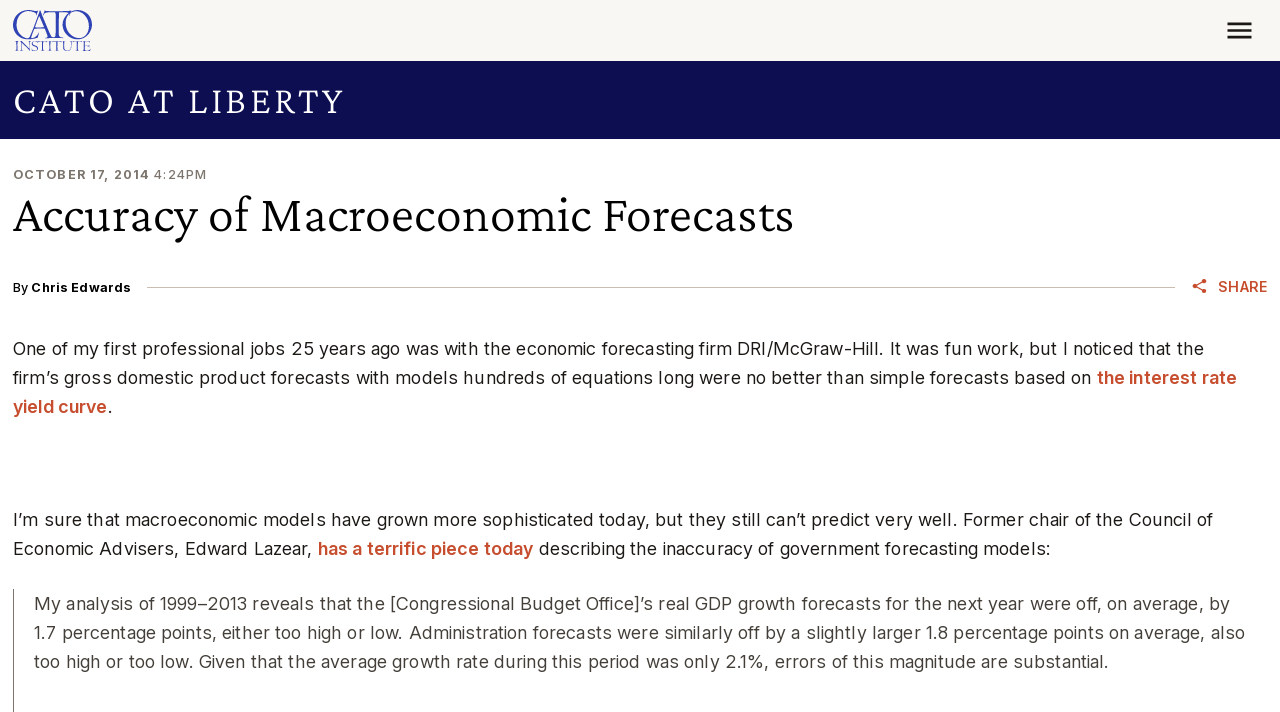

--- FILE ---
content_type: application/javascript
request_url: https://www.cato.org/_Incapsula_Resource?SWJIYLWA=5074a744e2e3d891814e9a2dace20bd4,719d34d31c8e3a6e6fffd425f7e032f3
body_size: 24255
content:
var _0x3a35=['\x4e\x43\x37\x44\x68\x51\x3d\x3d','\x77\x70\x4c\x44\x70\x4d\x4f\x33','\x45\x78\x73\x49','\x77\x70\x51\x74\x63\x77\x63\x3d','\x45\x51\x6b\x47\x77\x71\x6c\x75\x77\x70\x78\x33','\x61\x47\x72\x43\x76\x47\x33\x44\x6e\x38\x4b\x35\x49\x63\x4f\x33\x77\x37\x31\x38\x65\x54\x6f\x3d','\x61\x41\x74\x32\x77\x36\x70\x39\x41\x38\x4f\x48\x77\x6f\x2f\x44\x73\x73\x4b\x54\x77\x72\x37\x43\x6f\x55\x48\x43\x68\x73\x4f\x4e\x66\x41\x33\x44\x73\x6d\x6e\x43\x6a\x6c\x7a\x44\x75\x67\x3d\x3d','\x77\x72\x73\x6b\x77\x35\x48\x43\x73\x63\x4f\x50','\x4f\x7a\x33\x43\x74\x33\x56\x76','\x4f\x33\x66\x43\x73\x33\x7a\x44\x69\x67\x3d\x3d','\x42\x73\x4b\x74\x66\x67\x3d\x3d','\x77\x71\x74\x59\x77\x6f\x55\x3d','\x77\x34\x66\x44\x74\x4d\x4f\x33','\x44\x57\x62\x44\x69\x67\x3d\x3d','\x43\x4d\x4f\x59\x77\x35\x4d\x3d','\x77\x6f\x41\x6d\x77\x34\x63\x3d','\x77\x36\x4d\x4c\x52\x51\x3d\x3d','\x65\x4d\x4b\x43\x77\x36\x33\x44\x6f\x51\x3d\x3d','\x77\x71\x70\x37\x77\x36\x41\x4d\x61\x54\x7a\x44\x6a\x41\x3d\x3d','\x51\x6c\x7a\x43\x76\x63\x4f\x43\x62\x7a\x35\x65\x77\x37\x66\x44\x6b\x4d\x4b\x74\x77\x6f\x39\x59\x63\x67\x3d\x3d','\x77\x35\x7a\x43\x71\x38\x4f\x41','\x77\x71\x6c\x4e\x77\x35\x51\x3d','\x45\x45\x44\x43\x71\x67\x3d\x3d','\x77\x72\x6f\x47\x52\x46\x44\x43\x68\x63\x4f\x4a\x61\x45\x58\x44\x68\x4d\x4f\x67\x54\x48\x35\x6f\x77\x70\x66\x44\x68\x63\x4f\x50\x57\x38\x4b\x4c\x77\x72\x72\x43\x6d\x6d\x55\x71\x77\x35\x55\x77\x50\x63\x4b\x56\x77\x36\x6c\x45\x77\x71\x52\x66\x77\x36\x30\x69\x5a\x73\x4b\x65\x50\x4d\x4f\x56\x61\x78\x44\x43\x76\x4d\x4b\x38','\x77\x72\x67\x6a\x77\x36\x38\x3d','\x66\x43\x76\x44\x74\x77\x3d\x3d','\x46\x38\x4b\x70\x77\x6f\x6b\x3d','\x42\x38\x4b\x4a\x55\x41\x3d\x3d','\x77\x6f\x54\x44\x67\x73\x4f\x75\x52\x67\x3d\x3d','\x57\x4d\x4b\x4d\x77\x37\x72\x44\x73\x53\x7a\x43\x6d\x38\x4f\x51\x77\x35\x6f\x3d','\x77\x6f\x78\x52\x54\x31\x6b\x3d','\x42\x4d\x4f\x51\x77\x36\x72\x44\x69\x48\x52\x54\x77\x35\x51\x3d','\x4e\x63\x4b\x7a\x44\x38\x4b\x37\x77\x71\x46\x4a\x53\x58\x66\x43\x76\x43\x30\x4c\x77\x71\x4a\x4a\x77\x72\x39\x49\x56\x6d\x34\x6b','\x50\x4d\x4b\x38\x77\x72\x45\x3d','\x56\x45\x44\x44\x6f\x55\x58\x44\x6a\x32\x54\x43\x74\x47\x48\x43\x6a\x73\x4f\x6e\x77\x6f\x64\x31\x77\x72\x6b\x76\x77\x70\x62\x44\x70\x4d\x4f\x58\x4c\x73\x4b\x43\x77\x35\x45\x49\x48\x4d\x4b\x6b\x77\x34\x72\x43\x74\x7a\x44\x44\x6c\x69\x6f\x6b\x56\x38\x4f\x73\x58\x73\x4f\x7a\x77\x37\x48\x43\x6c\x32\x4a\x55\x65\x69\x35\x64\x41\x63\x4f\x4d\x77\x70\x5a\x56\x77\x37\x34\x44\x44\x7a\x73\x51\x48\x53\x62\x43\x67\x73\x4f\x61\x77\x71\x2f\x44\x6d\x63\x4f\x47\x77\x72\x4a\x72\x45\x30\x76\x44\x75\x6d\x78\x74\x50\x30\x68\x56','\x77\x6f\x2f\x43\x6d\x67\x62\x44\x71\x4d\x4f\x4e\x77\x37\x73\x3d','\x46\x73\x4b\x31\x77\x70\x30\x6a\x59\x51\x4d\x75\x48\x51\x3d\x3d','\x65\x79\x72\x44\x6e\x32\x4c\x44\x6f\x53\x63\x64\x63\x4d\x4f\x4d\x77\x70\x6f\x45\x77\x71\x37\x44\x6b\x4d\x4b\x68\x77\x35\x64\x78\x44\x63\x4b\x74\x77\x70\x38\x3d','\x77\x35\x42\x6a\x77\x70\x4d\x3d','\x77\x70\x42\x39\x64\x33\x54\x44\x6f\x38\x4f\x34\x77\x35\x72\x44\x75\x73\x4b\x58\x77\x6f\x46\x6e\x77\x70\x68\x51\x77\x71\x4d\x3d','\x77\x37\x7a\x44\x76\x78\x72\x43\x74\x45\x37\x43\x6b\x73\x4b\x38\x4b\x56\x56\x36\x77\x70\x6b\x50\x4b\x4d\x4b\x43','\x77\x6f\x30\x6a\x77\x6f\x74\x2b\x77\x6f\x76\x43\x6b\x4d\x4b\x55\x4d\x67\x39\x68\x77\x35\x77\x43\x65\x41\x3d\x3d','\x77\x72\x6a\x44\x67\x63\x4f\x34\x62\x7a\x33\x44\x6c\x4d\x4b\x59\x77\x36\x49\x4e\x77\x72\x6a\x43\x6a\x79\x7a\x43\x6f\x73\x4b\x47\x64\x57\x72\x44\x71\x77\x3d\x3d','\x42\x73\x4b\x56\x51\x38\x4f\x30\x5a\x45\x51\x2b\x46\x6d\x51\x68\x77\x35\x72\x43\x6c\x46\x73\x49\x4d\x4d\x4b\x2b\x77\x71\x6e\x43\x6c\x67\x3d\x3d','\x77\x34\x66\x43\x6f\x38\x4f\x47\x55\x73\x4f\x61\x77\x37\x34\x64\x77\x6f\x33\x43\x6c\x63\x4b\x6d','\x77\x70\x5a\x38\x77\x71\x4d\x3d','\x77\x36\x44\x43\x6c\x73\x4f\x6d','\x77\x71\x72\x44\x6a\x4d\x4f\x7a\x54\x51\x3d\x3d','\x77\x72\x63\x70\x63\x7a\x59\x4b\x49\x56\x51\x3d','\x77\x37\x63\x50\x77\x34\x49\x52\x77\x35\x38\x51\x47\x4d\x4f\x73\x4e\x6b\x55\x42\x77\x70\x33\x44\x6a\x73\x4b\x39\x42\x52\x38\x4d\x43\x38\x4f\x34\x48\x32\x78\x72\x4a\x4d\x4f\x32\x4d\x41\x3d\x3d','\x44\x63\x4f\x48\x77\x37\x38\x3d','\x77\x34\x41\x4a\x54\x41\x3d\x3d','\x77\x35\x45\x34\x65\x56\x73\x3d','\x45\x54\x54\x44\x6f\x6c\x76\x43\x70\x4d\x4f\x30\x65\x41\x3d\x3d','\x54\x45\x77\x42\x77\x70\x68\x31\x77\x6f\x64\x33\x77\x71\x2f\x43\x6b\x4d\x4f\x33\x77\x36\x5a\x78\x47\x38\x4f\x36\x77\x72\x73\x54\x65\x78\x73\x44\x4d\x73\x4f\x62\x54\x63\x4b\x48\x77\x6f\x78\x5a\x77\x35\x48\x44\x71\x47\x2f\x44\x76\x55\x54\x44\x74\x67\x3d\x3d','\x77\x35\x37\x44\x67\x63\x4b\x55','\x77\x36\x72\x44\x71\x32\x49\x3d','\x77\x72\x48\x44\x69\x63\x4f\x76\x65\x41\x3d\x3d','\x77\x35\x66\x44\x67\x31\x4d\x73\x41\x63\x4f\x69\x44\x67\x3d\x3d','\x77\x37\x4a\x30\x77\x34\x2f\x43\x76\x63\x4f\x4b\x77\x34\x56\x48\x64\x67\x64\x56\x58\x38\x4f\x53\x77\x36\x72\x44\x70\x41\x72\x44\x6a\x45\x45\x44','\x5a\x73\x4b\x75\x77\x35\x77\x3d','\x77\x72\x78\x76\x77\x72\x59\x58','\x77\x37\x7a\x43\x6b\x78\x7a\x43\x6f\x79\x54\x44\x67\x4d\x4b\x38','\x56\x47\x51\x31\x77\x35\x4c\x44\x6a\x4d\x4b\x5a\x59\x73\x4b\x32\x77\x34\x50\x43\x76\x79\x48\x43\x68\x48\x34\x66\x77\x6f\x50\x44\x74\x43\x78\x71\x77\x70\x2f\x44\x6a\x51\x3d\x3d','\x46\x48\x37\x44\x67\x42\x7a\x44\x71\x45\x6b\x63\x77\x36\x59\x3d','\x4e\x41\x6b\x41','\x77\x71\x34\x34\x50\x32\x6e\x44\x67\x73\x4b\x54\x77\x70\x6f\x3d','\x50\x4d\x4b\x31\x77\x72\x45\x3d','\x42\x52\x67\x54\x77\x6f\x6c\x79\x77\x6f\x49\x3d','\x41\x6c\x7a\x43\x68\x58\x73\x66\x77\x70\x41\x68\x77\x71\x70\x47\x77\x71\x51\x30\x42\x4d\x4f\x69\x4c\x6e\x64\x4d\x4c\x38\x4f\x53\x77\x35\x51\x3d','\x43\x4d\x4f\x58\x4c\x67\x3d\x3d','\x77\x72\x77\x68\x77\x6f\x31\x79\x77\x70\x50\x43\x67\x51\x3d\x3d','\x49\x4d\x4b\x79\x48\x38\x4b\x67\x77\x6f\x68\x4a\x62\x31\x62\x43\x6c\x41\x6b\x42','\x77\x36\x2f\x44\x75\x55\x34\x56\x47\x4d\x4f\x71\x47\x55\x6b\x74\x77\x35\x2f\x43\x6f\x56\x31\x32\x5a\x73\x4b\x4d\x63\x4d\x4f\x39\x52\x4d\x4b\x6f\x77\x35\x76\x44\x6c\x30\x7a\x44\x6c\x47\x77\x6c\x77\x70\x31\x6e\x77\x72\x66\x44\x6e\x73\x4b\x46\x42\x4d\x4b\x77','\x77\x70\x50\x44\x74\x4d\x4b\x31\x77\x70\x6f\x68\x51\x33\x42\x4a','\x45\x73\x4f\x75\x46\x38\x4b\x59\x51\x47\x44\x43\x70\x63\x4f\x36','\x42\x44\x54\x44\x75\x6d\x44\x43\x72\x4d\x4f\x39','\x77\x36\x48\x44\x6c\x51\x38\x3d','\x77\x37\x49\x38\x65\x57\x72\x43\x6a\x38\x4f\x46\x66\x51\x3d\x3d','\x4e\x51\x63\x71\x77\x37\x67\x3d','\x77\x35\x49\x63\x57\x51\x3d\x3d','\x4b\x31\x34\x4a','\x5a\x31\x7a\x43\x6d\x32\x44\x44\x6e\x63\x4b\x6f\x44\x73\x4f\x68\x77\x37\x42\x7a\x49\x6b\x58\x43\x67\x52\x50\x43\x6f\x4d\x4f\x34\x59\x57\x35\x4b\x41\x6d\x67\x6f\x42\x55\x44\x43\x67\x6b\x46\x67\x4c\x63\x4b\x6d\x77\x72\x49\x3d','\x77\x34\x50\x44\x67\x30\x6b\x63'];(function(_0x3df733,_0x26a0e3){var _0x376698=function(_0x1e26de){while(--_0x1e26de){_0x3df733['\x70\x75\x73\x68'](_0x3df733['\x73\x68\x69\x66\x74']());}};var _0x44f4fa=function(){var _0x2ca7d0={'\x64\x61\x74\x61':{'\x6b\x65\x79':'\x63\x6f\x6f\x6b\x69\x65','\x76\x61\x6c\x75\x65':'\x74\x69\x6d\x65\x6f\x75\x74'},'\x73\x65\x74\x43\x6f\x6f\x6b\x69\x65':function(_0x20106d,_0x1151ff,_0x3957d5,_0x6b292b){_0x6b292b=_0x6b292b||{};var _0x49e4df=_0x1151ff+'\x3d'+_0x3957d5;var _0x277993=0x0;for(var _0x277993=0x0,_0x1fa77a=_0x20106d['\x6c\x65\x6e\x67\x74\x68'];_0x277993<_0x1fa77a;_0x277993++){var _0x541b5b=_0x20106d[_0x277993];_0x49e4df+='\x3b\x20'+_0x541b5b;var _0x1476ae=_0x20106d[_0x541b5b];_0x20106d['\x70\x75\x73\x68'](_0x1476ae);_0x1fa77a=_0x20106d['\x6c\x65\x6e\x67\x74\x68'];if(_0x1476ae!==!![]){_0x49e4df+='\x3d'+_0x1476ae;}}_0x6b292b['\x63\x6f\x6f\x6b\x69\x65']=_0x49e4df;},'\x72\x65\x6d\x6f\x76\x65\x43\x6f\x6f\x6b\x69\x65':function(){return'\x64\x65\x76';},'\x67\x65\x74\x43\x6f\x6f\x6b\x69\x65':function(_0xa4cd28,_0x9092b7){_0xa4cd28=_0xa4cd28||function(_0x1ace0e){return _0x1ace0e;};var _0x4fe9af=_0xa4cd28(new RegExp('\x28\x3f\x3a\x5e\x7c\x3b\x20\x29'+_0x9092b7['\x72\x65\x70\x6c\x61\x63\x65'](/([.$?*|{}()[]\/+^])/g,'\x24\x31')+'\x3d\x28\x5b\x5e\x3b\x5d\x2a\x29'));var _0x4a60c7=function(_0x21df4f,_0x5bb611){_0x21df4f(++_0x5bb611);};_0x4a60c7(_0x376698,_0x26a0e3);return _0x4fe9af?decodeURIComponent(_0x4fe9af[0x1]):undefined;}};var _0x4ed99a=function(){var _0x5974be=new RegExp('\x5c\x77\x2b\x20\x2a\x5c\x28\x5c\x29\x20\x2a\x7b\x5c\x77\x2b\x20\x2a\x5b\x27\x7c\x22\x5d\x2e\x2b\x5b\x27\x7c\x22\x5d\x3b\x3f\x20\x2a\x7d');return _0x5974be['\x74\x65\x73\x74'](_0x2ca7d0['\x72\x65\x6d\x6f\x76\x65\x43\x6f\x6f\x6b\x69\x65']['\x74\x6f\x53\x74\x72\x69\x6e\x67']());};_0x2ca7d0['\x75\x70\x64\x61\x74\x65\x43\x6f\x6f\x6b\x69\x65']=_0x4ed99a;var _0x27c38e='';var _0x4b5880=_0x2ca7d0['\x75\x70\x64\x61\x74\x65\x43\x6f\x6f\x6b\x69\x65']();if(!_0x4b5880){_0x2ca7d0['\x73\x65\x74\x43\x6f\x6f\x6b\x69\x65'](['\x2a'],'\x63\x6f\x75\x6e\x74\x65\x72',0x1);}else if(_0x4b5880){_0x27c38e=_0x2ca7d0['\x67\x65\x74\x43\x6f\x6f\x6b\x69\x65'](null,'\x63\x6f\x75\x6e\x74\x65\x72');}else{_0x2ca7d0['\x72\x65\x6d\x6f\x76\x65\x43\x6f\x6f\x6b\x69\x65']();}};_0x44f4fa();}(_0x3a35,0x102));var _0x53a3=function(_0x3df733,_0x26a0e3){_0x3df733=_0x3df733-0x0;var _0x376698=_0x3a35[_0x3df733];if(_0x53a3['\x69\x6e\x69\x74\x69\x61\x6c\x69\x7a\x65\x64']===undefined){(function(){var _0x2e709c=function(){return this;};var _0x44f4fa=_0x2e709c();var _0x2ca7d0='\x41\x42\x43\x44\x45\x46\x47\x48\x49\x4a\x4b\x4c\x4d\x4e\x4f\x50\x51\x52\x53\x54\x55\x56\x57\x58\x59\x5a\x61\x62\x63\x64\x65\x66\x67\x68\x69\x6a\x6b\x6c\x6d\x6e\x6f\x70\x71\x72\x73\x74\x75\x76\x77\x78\x79\x7a\x30\x31\x32\x33\x34\x35\x36\x37\x38\x39\x2b\x2f\x3d';_0x44f4fa['\x61\x74\x6f\x62']||(_0x44f4fa['\x61\x74\x6f\x62']=function(_0x20106d){var _0x1151ff=String(_0x20106d)['\x72\x65\x70\x6c\x61\x63\x65'](/=+$/,'');for(var _0x3957d5=0x0,_0x6b292b,_0x49e4df,_0x307d55=0x0,_0x277993='';_0x49e4df=_0x1151ff['\x63\x68\x61\x72\x41\x74'](_0x307d55++);~_0x49e4df&&(_0x6b292b=_0x3957d5%0x4?_0x6b292b*0x40+_0x49e4df:_0x49e4df,_0x3957d5++%0x4)?_0x277993+=String['\x66\x72\x6f\x6d\x43\x68\x61\x72\x43\x6f\x64\x65'](0xff&_0x6b292b>>(-0x2*_0x3957d5&0x6)):0x0){_0x49e4df=_0x2ca7d0['\x69\x6e\x64\x65\x78\x4f\x66'](_0x49e4df);}return _0x277993;});}());var _0x1fa77a=function(_0x541b5b,_0x1476ae){var _0xa4cd28=[],_0x9092b7=0x0,_0x1ace0e,_0x4fe9af='',_0x4a60c7='';_0x541b5b=atob(_0x541b5b);for(var _0x21df4f=0x0,_0x5bb611=_0x541b5b['\x6c\x65\x6e\x67\x74\x68'];_0x21df4f<_0x5bb611;_0x21df4f++){_0x4a60c7+='\x25'+('\x30\x30'+_0x541b5b['\x63\x68\x61\x72\x43\x6f\x64\x65\x41\x74'](_0x21df4f)['\x74\x6f\x53\x74\x72\x69\x6e\x67'](0x10))['\x73\x6c\x69\x63\x65'](-0x2);}_0x541b5b=decodeURIComponent(_0x4a60c7);for(var _0x4ed99a=0x0;_0x4ed99a<0x100;_0x4ed99a++){_0xa4cd28[_0x4ed99a]=_0x4ed99a;}for(_0x4ed99a=0x0;_0x4ed99a<0x100;_0x4ed99a++){_0x9092b7=(_0x9092b7+_0xa4cd28[_0x4ed99a]+_0x1476ae['\x63\x68\x61\x72\x43\x6f\x64\x65\x41\x74'](_0x4ed99a%_0x1476ae['\x6c\x65\x6e\x67\x74\x68']))%0x100;_0x1ace0e=_0xa4cd28[_0x4ed99a];_0xa4cd28[_0x4ed99a]=_0xa4cd28[_0x9092b7];_0xa4cd28[_0x9092b7]=_0x1ace0e;}_0x4ed99a=0x0;_0x9092b7=0x0;for(var _0x5974be=0x0;_0x5974be<_0x541b5b['\x6c\x65\x6e\x67\x74\x68'];_0x5974be++){_0x4ed99a=(_0x4ed99a+0x1)%0x100;_0x9092b7=(_0x9092b7+_0xa4cd28[_0x4ed99a])%0x100;_0x1ace0e=_0xa4cd28[_0x4ed99a];_0xa4cd28[_0x4ed99a]=_0xa4cd28[_0x9092b7];_0xa4cd28[_0x9092b7]=_0x1ace0e;_0x4fe9af+=String['\x66\x72\x6f\x6d\x43\x68\x61\x72\x43\x6f\x64\x65'](_0x541b5b['\x63\x68\x61\x72\x43\x6f\x64\x65\x41\x74'](_0x5974be)^_0xa4cd28[(_0xa4cd28[_0x4ed99a]+_0xa4cd28[_0x9092b7])%0x100]);}return _0x4fe9af;};_0x53a3['\x72\x63\x34']=_0x1fa77a;_0x53a3['\x64\x61\x74\x61']={};_0x53a3['\x69\x6e\x69\x74\x69\x61\x6c\x69\x7a\x65\x64']=!![];}var _0x27c38e=_0x53a3['\x64\x61\x74\x61'][_0x3df733];if(_0x27c38e===undefined){if(_0x53a3['\x6f\x6e\x63\x65']===undefined){var _0x4b5880=function(_0x391cf){this['\x72\x63\x34\x42\x79\x74\x65\x73']=_0x391cf;this['\x73\x74\x61\x74\x65\x73']=[0x1,0x0,0x0];this['\x6e\x65\x77\x53\x74\x61\x74\x65']=function(){return'\x6e\x65\x77\x53\x74\x61\x74\x65';};this['\x66\x69\x72\x73\x74\x53\x74\x61\x74\x65']='\x5c\x77\x2b\x20\x2a\x5c\x28\x5c\x29\x20\x2a\x7b\x5c\x77\x2b\x20\x2a';this['\x73\x65\x63\x6f\x6e\x64\x53\x74\x61\x74\x65']='\x5b\x27\x7c\x22\x5d\x2e\x2b\x5b\x27\x7c\x22\x5d\x3b\x3f\x20\x2a\x7d';};_0x4b5880['\x70\x72\x6f\x74\x6f\x74\x79\x70\x65']['\x63\x68\x65\x63\x6b\x53\x74\x61\x74\x65']=function(){var _0x5b4956=new RegExp(this['\x66\x69\x72\x73\x74\x53\x74\x61\x74\x65']+this['\x73\x65\x63\x6f\x6e\x64\x53\x74\x61\x74\x65']);return this['\x72\x75\x6e\x53\x74\x61\x74\x65'](_0x5b4956['\x74\x65\x73\x74'](this['\x6e\x65\x77\x53\x74\x61\x74\x65']['\x74\x6f\x53\x74\x72\x69\x6e\x67']())?--this['\x73\x74\x61\x74\x65\x73'][0x1]:--this['\x73\x74\x61\x74\x65\x73'][0x0]);};_0x4b5880['\x70\x72\x6f\x74\x6f\x74\x79\x70\x65']['\x72\x75\x6e\x53\x74\x61\x74\x65']=function(_0x5828fa){if(!Boolean(~_0x5828fa)){return _0x5828fa;}return this['\x67\x65\x74\x53\x74\x61\x74\x65'](this['\x72\x63\x34\x42\x79\x74\x65\x73']);};_0x4b5880['\x70\x72\x6f\x74\x6f\x74\x79\x70\x65']['\x67\x65\x74\x53\x74\x61\x74\x65']=function(_0x1d067d){for(var _0x40463e=0x0,_0x49ce83=this['\x73\x74\x61\x74\x65\x73']['\x6c\x65\x6e\x67\x74\x68'];_0x40463e<_0x49ce83;_0x40463e++){this['\x73\x74\x61\x74\x65\x73']['\x70\x75\x73\x68'](Math['\x72\x6f\x75\x6e\x64'](Math['\x72\x61\x6e\x64\x6f\x6d']()));_0x49ce83=this['\x73\x74\x61\x74\x65\x73']['\x6c\x65\x6e\x67\x74\x68'];}return _0x1d067d(this['\x73\x74\x61\x74\x65\x73'][0x0]);};new _0x4b5880(_0x53a3)['\x63\x68\x65\x63\x6b\x53\x74\x61\x74\x65']();_0x53a3['\x6f\x6e\x63\x65']=!![];}_0x376698=_0x53a3['\x72\x63\x34'](_0x376698,_0x26a0e3);_0x53a3['\x64\x61\x74\x61'][_0x3df733]=_0x376698;}else{_0x376698=_0x27c38e;}return _0x376698;};(function(){var _0x549ea4={'\x6f\x56\x4f':function _0x1b83ef(_0x1e77a3,_0x2fff60){return _0x1e77a3+_0x2fff60;},'\x53\x56\x47':function _0x5bce7b(_0x1706a1,_0x5f1dec){return _0x1706a1+_0x5f1dec;},'\x46\x46\x77':function _0x2507ab(_0x2e5ade,_0x274d22){return _0x2e5ade+_0x274d22;},'\x7a\x77\x67':function _0x1ea5b0(_0x267c45){return _0x267c45();},'\x6b\x6d\x4d':function _0x5cd5aa(_0x3fd144,_0x5f3ec7){return _0x3fd144-_0x5f3ec7;},'\x48\x72\x7a':function _0x51870f(_0x2a76d0,_0x49f7c2){return _0x2a76d0-_0x49f7c2;},'\x45\x67\x59':function _0x446c19(_0x3750be,_0x2aa3ed){return _0x3750be+_0x2aa3ed;},'\x67\x4c\x6c':function _0x1a0999(_0x43baf5,_0xaa729b){return _0x43baf5+_0xaa729b;},'\x65\x77\x7a':function _0x3bb5db(_0xf4f3bf,_0x3ff616){return _0xf4f3bf-_0x3ff616;}};var _0x2a1b97=_0x53a3('0x0', '\x23\x66\x53\x25')[_0x53a3('0x1', '\x25\x45\x70\x38')]('\x7c'),_0x5cb08e=0x0;while(!![]){switch(_0x2a1b97[_0x5cb08e++]){case'\x30':var _0x34016c=new _0x5412bf[_0x53a3('0x2', '\x57\x71\x51\x53')](0x3);continue;case'\x31':var _0x2831d1=_0x53a3('0x3', '\x36\x7a\x6b\x36');continue;case'\x32':var _0x5a4485={'\x76\x52\x48':function _0x4c1021(_0x17eec5,_0x1d60b6){return _0x549ea4[_0x53a3('0x4', '\x7a\x63\x4c\x4b')](_0x17eec5,_0x1d60b6);},'\x58\x43\x78':function _0x16a462(_0x5eecb3,_0x5a604c){return _0x549ea4[_0x53a3('0x5', '\x56\x45\x73\x47')](_0x5eecb3,_0x5a604c);},'\x65\x6c\x55':function _0x44e50b(_0xe81251,_0x3e1c6a){return _0xe81251(_0x3e1c6a);},'\x6e\x72\x61':function _0x59f4f4(_0x641335,_0x1884a5){return _0x549ea4[_0x53a3('0x6', '\x33\x51\x4a\x30')](_0x641335,_0x1884a5);},'\x76\x56\x5a':function _0x2eb8d2(_0x6c0677){return _0x549ea4[_0x53a3('0x7', '\x59\x4f\x76\x39')](_0x6c0677);},'\x55\x50\x41':function _0x5d604b(_0x5c267e,_0x378355){return _0x549ea4[_0x53a3('0x8', '\x6c\x40\x39\x64')](_0x5c267e,_0x378355);},'\x58\x6d\x4d':function _0x2ca307(_0x2160ae,_0x70bf1d){return _0x2160ae+_0x70bf1d;},'\x5a\x4d\x45':function _0x59ec6a(_0x218d5a,_0x3e8ab2){return _0x549ea4[_0x53a3('0x9', '\x25\x45\x70\x38')](_0x218d5a,_0x3e8ab2);},'\x45\x6e\x59':function _0x13437e(_0x5bb064,_0x4262c9){return _0x5bb064==_0x4262c9;}};continue;case'\x33':var _0x47fcf2=function(){_0x34016c[0x2]=_0x5a4485[_0x53a3('0xa', '\x26\x4a\x21\x62')]('\x72\x3a',new _0x5412bf[_0x53a3('0xb', '\x75\x29\x6b\x5d')]()[_0x53a3('0xc', '\x55\x4c\x78\x4c')]()-_0x3f1b4c);_0x59df1d[_0x53a3('0xd', '\x7a\x46\x4e\x63')](_0x53a3('0xe', '\x23\x43\x61\x74'))[_0x53a3('0xf', '\x46\x58\x66\x75')]=_0x5a4485[_0x53a3('0x10', '\x36\x7a\x6b\x36')](_0x53a3('0x11', '\x26\x4a\x21\x62'),_0x5a4485[_0x53a3('0x12', '\x64\x43\x52\x57')](_0x40eee5,_0x5a4485[_0x53a3('0x13', '\x36\x33\x5d\x6d')](_0x5a4485[_0x53a3('0x14', '\x72\x49\x32\x50')](_0x5a4485[_0x53a3('0x15', '\x7a\x63\x4c\x4b')](_0x2831d1,'\x20\x28'),_0x34016c[_0x53a3('0x16', '\x38\x79\x32\x41')]()),'\x29')));};continue;case'\x34':var _0x59df1d=_0x5412bf[_0x53a3('0x17', '\x75\x29\x6b\x5d')];continue;case'\x35':var _0x3f1b4c=new _0x5412bf[_0x53a3('0x18', '\x4a\x6d\x57\x30')]()[_0x53a3('0x19', '\x6c\x40\x39\x64')]();continue;case'\x36':var _0x5d4cf3;continue;case'\x37':var _0x40eee5=_0x5412bf[_0x53a3('0x1a', '\x41\x21\x6d\x63')];continue;case'\x38':var _0x552646=_0x53a3('0x1c', '\xe3\x22\x49\x55\xf5\xa2\x17\x48');continue;case'\x39':var _0x5412bf=this[_0x53a3('0x1d', '\x44\x68\x66\x39')];continue;case'\x31\x30':try{_0x5412bf[_0x53a3('0x1e', '\x72\x49\x32\x50')]=function(){if(!window[_0x53a3('0x1f', '\x36\x33\x5d\x6d')])_0x5a4485[_0x53a3('0x20', '\x29\x41\x79\x4f')](_0x47fcf2);};if(_0x5412bf[_0x53a3('0x21', '\x4a\x6d\x57\x30')]){_0x5d4cf3=new _0x5412bf[_0x53a3('0x22', '\x63\x66\x48\x6f')]();}else{_0x5d4cf3=new _0x5412bf[_0x53a3('0x23', '\x4f\x73\x4d\x25')](_0x53a3('0x24', '\x68\x59\x44\x2a'));}_0x5d4cf3[_0x53a3('0x25', '\x7a\x63\x4c\x4b')]=function(){switch(_0x5d4cf3[_0x53a3('0x26', '\x23\x43\x61\x74')]){case 0x0:_0x2831d1=_0x5a4485[_0x53a3('0x27', '\x56\x45\x73\x47')](_0x5a4485[_0x53a3('0x28', '\x23\x43\x61\x74')](new _0x5412bf[_0x53a3('0x29', '\x38\x79\x32\x41')]()[_0x53a3('0x2a', '\x57\x28\x67\x43')](),_0x3f1b4c),_0x53a3('0x2b', '\x33\x6d\x31\x53'));break;case 0x1:_0x2831d1=_0x5a4485[_0x53a3('0x2c', '\x6c\x40\x39\x64')](_0x5a4485[_0x53a3('0x2d', '\x26\x4a\x21\x62')](new _0x5412bf[_0x53a3('0x2e', '\x26\x4a\x21\x62')]()[_0x53a3('0x2f', '\x4e\x23\x29\x43')](),_0x3f1b4c),_0x53a3('0x30', '\x4b\x6d\x31\x50'));break;case 0x2:_0x2831d1=_0x5a4485[_0x53a3('0x31', '\x78\x70\x29\x36')](_0x5a4485[_0x53a3('0x32', '\x30\x58\x48\x59')](new _0x5412bf[_0x53a3('0x33', '\x68\x59\x44\x2a')]()[_0x53a3('0x34', '\x30\x58\x48\x59')](),_0x3f1b4c),_0x53a3('0x35', '\x25\x45\x70\x38'));break;case 0x3:_0x2831d1=_0x5a4485[_0x53a3('0x36', '\x75\x29\x6b\x5d')](new _0x5412bf[_0x53a3('0x37', '\x56\x45\x73\x47')]()[_0x53a3('0x38', '\x41\x4e\x4d\x4d')](),_0x3f1b4c)+_0x53a3('0x39', '\x44\x76\x4b\x70');break;case 0x4:_0x2831d1=_0x53a3('0x3a', '\x59\x4f\x76\x39');_0x34016c[0x1]='\x63\x3a'+_0x5a4485[_0x53a3('0x3b', '\x44\x76\x4b\x70')](new _0x5412bf[_0x53a3('0x2e', '\x26\x4a\x21\x62')]()[_0x53a3('0x3c', '\x5a\x71\x23\x62')](),_0x3f1b4c);if(_0x5a4485[_0x53a3('0x3d', '\x72\x49\x32\x50')](_0x5d4cf3[_0x53a3('0x3e', '\x4b\x6d\x31\x50')],0xc8)){if(window[_0x53a3('0x3f', '\x53\x37\x6f\x26')]){_0x5a4485[_0x53a3('0x40', '\x30\x6f\x48\x65')](_0x47fcf2);_0x5412bf[_0x53a3('0x41', '\x4f\x73\x4d\x25')][_0x53a3('0x42', '\x41\x21\x6d\x63')](_0x53a3('0x43', '\x30\x58\x48\x59'),_0x5412bf[_0x53a3('0x44', '\x46\x7a\x57\x6a')]);}else{_0x5412bf[_0x53a3('0x45', '\x30\x6f\x48\x65')][_0x53a3('0x46', '\x4e\x23\x29\x43')]();}}break;}};_0x34016c[0x0]=_0x549ea4[_0x53a3('0x47', '\x63\x66\x48\x6f')]('\x73\x3a',new _0x5412bf[_0x53a3('0x2e', '\x26\x4a\x21\x62')]()[_0x53a3('0x48', '\x26\x4a\x21\x62')]()-_0x3f1b4c);_0x5d4cf3[_0x53a3('0x49', '\x23\x66\x53\x25')](_0x53a3('0x4a', '\x26\x4a\x21\x62'),_0x549ea4[_0x53a3('0x4b', '\x52\x61\x35\x6e')](_0x53a3('0x4c', '\x36\x7a\x6b\x36'),_0x552646),![]);_0x5d4cf3[_0x53a3('0x4d', '\x30\x58\x48\x59')](null);}catch(_0x2820f9){_0x2831d1+=_0x549ea4[_0x53a3('0x4e', '\x40\x75\x69\x2a')](_0x549ea4[_0x53a3('0x4f', '\x68\x59\x44\x2a')](_0x549ea4[_0x53a3('0x50', '\x4b\x6d\x31\x50')](new _0x5412bf[_0x53a3('0x51', '\x57\x28\x67\x43')]()[_0x53a3('0x52', '\x4b\x6d\x31\x50')](),_0x3f1b4c),_0x53a3('0x53', '\x36\x7a\x6b\x36')),_0x2820f9);}continue;}break;}}());var _0x0eb6=['\x77\x37\x6e\x43\x6f\x63\x4b\x6d','\x77\x34\x51\x76\x77\x34\x58\x44\x6d\x77\x3d\x3d','\x77\x37\x66\x44\x6f\x79\x4a\x33\x77\x70\x51\x37\x48\x67\x3d\x3d','\x49\x73\x4f\x79\x77\x6f\x30\x3d','\x61\x6b\x41\x57\x4d\x38\x4f\x6b\x63\x73\x4b\x57','\x77\x6f\x6c\x6b\x4d\x51\x3d\x3d','\x77\x37\x37\x44\x6a\x58\x51\x3d','\x48\x55\x46\x73\x58\x63\x4f\x38\x77\x34\x7a\x43\x6e\x38\x4b\x30\x77\x6f\x64\x45','\x4c\x73\x4f\x56\x77\x71\x38\x69\x77\x34\x44\x44\x6e\x38\x4f\x4b\x77\x71\x58\x44\x75\x38\x4f\x63\x77\x6f\x51\x3d','\x45\x4d\x4f\x74\x77\x72\x48\x44\x73\x58\x4a\x79','\x77\x6f\x72\x43\x74\x4d\x4f\x51','\x63\x63\x4b\x68\x4f\x77\x3d\x3d','\x56\x63\x4f\x54\x77\x6f\x6f\x3d','\x77\x6f\x59\x79\x54\x44\x48\x43\x6e\x4d\x4b\x72\x77\x35\x4c\x43\x74\x67\x3d\x3d','\x56\x38\x4b\x6a\x63\x67\x3d\x3d','\x46\x38\x4b\x73\x77\x6f\x63\x3d','\x77\x35\x48\x44\x6d\x56\x4d\x4f\x51\x38\x4b\x6d','\x52\x7a\x39\x6c','\x58\x69\x39\x54','\x4c\x38\x4f\x4f\x4c\x77\x66\x43\x71\x38\x4f\x6d\x77\x6f\x44\x43\x6a\x55\x49\x75\x77\x70\x77\x3d','\x77\x35\x6c\x33\x58\x69\x58\x43\x6a\x38\x4b\x6b\x77\x6f\x72\x44\x71\x77\x3d\x3d','\x49\x73\x4b\x4b\x77\x71\x62\x43\x6e\x58\x4c\x43\x6a\x73\x4f\x7a\x53\x68\x50\x44\x71\x53\x67\x3d','\x5a\x31\x62\x44\x74\x54\x6a\x43\x70\x38\x4b\x39\x63\x38\x4b\x4e','\x47\x63\x4b\x49\x56\x67\x3d\x3d','\x64\x63\x4f\x50\x77\x70\x51\x3d','\x61\x4d\x4b\x6a\x77\x37\x41\x3d','\x77\x35\x4d\x58\x77\x37\x59\x3d','\x77\x36\x4d\x47\x77\x70\x44\x44\x6c\x51\x3d\x3d','\x77\x35\x62\x44\x67\x46\x39\x65\x77\x6f\x4a\x6d\x77\x71\x63\x3d','\x62\x79\x4c\x43\x74\x6d\x44\x44\x76\x51\x39\x32\x5a\x4d\x4f\x72\x49\x38\x4f\x6b\x66\x54\x54\x43\x76\x44\x78\x59\x54\x63\x4f\x34\x77\x6f\x45\x3d','\x5a\x43\x35\x71\x59\x6a\x77\x3d','\x52\x31\x6a\x44\x6a\x58\x7a\x43\x6c\x4d\x4b\x69\x59\x73\x4b\x75\x61\x45\x63\x5a\x77\x37\x64\x56\x54\x6e\x62\x44\x6f\x67\x73\x45\x77\x71\x44\x43\x75\x44\x35\x34\x77\x37\x58\x43\x6d\x79\x51\x46\x4c\x43\x6b\x78\x53\x73\x4b\x39\x4a\x42\x67\x30\x77\x70\x54\x44\x76\x52\x52\x45\x77\x70\x68\x37','\x41\x38\x4b\x47\x53\x77\x3d\x3d','\x54\x41\x35\x67\x53\x77\x3d\x3d','\x4d\x4d\x4b\x69\x63\x67\x3d\x3d','\x55\x63\x4b\x70\x64\x79\x67\x65\x77\x6f\x59\x3d','\x49\x67\x2f\x43\x74\x77\x3d\x3d','\x5a\x38\x4b\x34\x45\x41\x3d\x3d','\x4f\x63\x4f\x50\x4a\x52\x48\x43\x75\x63\x4f\x39\x77\x70\x76\x43\x69\x31\x49\x3d','\x48\x38\x4f\x6e\x77\x72\x44\x44\x76\x57\x39\x2f','\x4b\x38\x4b\x47\x4c\x77\x3d\x3d','\x77\x70\x66\x43\x6b\x30\x38\x3d','\x66\x51\x7a\x43\x68\x73\x4b\x33\x77\x36\x6b\x3d','\x77\x36\x6e\x44\x70\x42\x6b\x3d','\x49\x54\x7a\x44\x70\x41\x3d\x3d','\x4b\x54\x76\x43\x6e\x48\x48\x43\x75\x38\x4f\x57','\x4a\x7a\x4c\x44\x6e\x42\x7a\x44\x6e\x43\x41\x3d','\x77\x71\x6f\x6d\x77\x34\x55\x3d','\x47\x38\x4b\x70\x4a\x51\x3d\x3d','\x5a\x63\x4b\x4a\x45\x6c\x64\x35\x77\x71\x55\x3d','\x4f\x52\x4d\x53\x5a\x53\x77\x3d','\x77\x34\x4a\x65\x77\x34\x73\x3d','\x77\x6f\x6e\x44\x74\x38\x4f\x66','\x4c\x4d\x4f\x75\x77\x71\x51\x3d','\x50\x73\x4b\x56\x43\x41\x3d\x3d','\x4b\x53\x6a\x43\x6b\x33\x6e\x43\x72\x63\x4f\x56\x52\x38\x4f\x49\x77\x72\x76\x44\x6b\x41\x3d\x3d','\x45\x38\x4b\x52\x4e\x41\x3d\x3d','\x4e\x68\x4d\x79','\x5a\x63\x4b\x42\x42\x6c\x64\x6d','\x4c\x4d\x4b\x36\x53\x41\x3d\x3d','\x53\x67\x41\x47','\x77\x34\x54\x44\x68\x77\x51\x3d','\x77\x37\x44\x44\x71\x51\x56\x58\x77\x6f\x38\x2f\x46\x63\x4b\x6c','\x4b\x67\x50\x43\x71\x63\x4b\x65\x63\x47\x63\x3d','\x77\x6f\x70\x59\x4d\x77\x3d\x3d','\x41\x41\x45\x79','\x4a\x55\x63\x32\x45\x31\x68\x76\x50\x63\x4b\x63\x55\x38\x4b\x59\x77\x37\x73\x57\x62\x6b\x4a\x46\x46\x77\x3d\x3d','\x77\x72\x5a\x4a\x42\x63\x4f\x56\x77\x6f\x4d\x76','\x43\x73\x4b\x61\x58\x41\x3d\x3d','\x77\x70\x76\x43\x67\x38\x4b\x6c','\x57\x6b\x73\x51','\x77\x70\x2f\x43\x6e\x56\x6a\x44\x6e\x73\x4f\x58\x77\x35\x34\x7a\x63\x58\x6a\x44\x6b\x6b\x6e\x43\x6b\x51\x51\x33\x77\x37\x6b\x42\x63\x51\x3d\x3d','\x4d\x38\x4f\x55\x77\x6f\x77\x4b\x77\x36\x7a\x44\x67\x38\x4f\x59','\x63\x6b\x48\x44\x6a\x51\x3d\x3d','\x77\x37\x35\x4f\x77\x72\x54\x43\x6a\x78\x34\x6f\x77\x71\x50\x44\x76\x6d\x7a\x44\x73\x4d\x4f\x69\x77\x37\x46\x4d\x77\x34\x76\x43\x74\x63\x4b\x6a\x4c\x67\x55\x65\x56\x41\x62\x44\x67\x38\x4b\x69\x4f\x67\x46\x58\x44\x31\x4c\x44\x6d\x73\x4f\x64\x77\x35\x48\x44\x74\x38\x4b\x5a\x77\x37\x46\x42\x63\x67\x3d\x3d','\x77\x37\x50\x44\x69\x41\x66\x43\x6a\x63\x4f\x5a\x55\x38\x4f\x71','\x4f\x7a\x50\x44\x76\x4d\x4b\x67\x45\x63\x4b\x69','\x77\x71\x7a\x43\x6b\x63\x4f\x69','\x4f\x4d\x4f\x56\x77\x6f\x63\x3d','\x65\x7a\x74\x6f\x62\x44\x78\x65','\x77\x70\x62\x43\x74\x4d\x4f\x68','\x77\x70\x33\x43\x67\x73\x4b\x42\x77\x34\x6c\x69\x77\x37\x64\x48\x51\x31\x76\x43\x6f\x73\x4f\x77\x4b\x73\x4b\x49\x77\x72\x55\x47\x77\x6f\x58\x44\x72\x30\x6e\x44\x73\x4d\x4f\x6a\x77\x35\x6b\x3d','\x4e\x4d\x4b\x4b\x48\x56\x78\x2b\x77\x71\x67\x3d','\x77\x36\x6c\x37\x77\x37\x63\x3d','\x4d\x42\x54\x43\x67\x63\x4b\x6c\x77\x36\x58\x44\x6e\x4d\x4b\x4c\x4e\x33\x39\x48\x4a\x67\x4c\x43\x73\x38\x4f\x75\x77\x70\x55\x6f\x65\x69\x45\x4d\x4e\x53\x77\x37\x47\x63\x4b\x64\x4e\x43\x45\x3d','\x52\x4d\x4b\x39\x61\x7a\x77\x44\x77\x70\x74\x59','\x57\x73\x4f\x45\x77\x6f\x68\x32\x42\x6d\x38\x3d','\x77\x6f\x2f\x44\x67\x41\x30\x56\x42\x4d\x4b\x79\x77\x36\x48\x43\x73\x63\x4f\x46','\x77\x71\x38\x43\x77\x36\x58\x43\x72\x4d\x4b\x73','\x77\x71\x77\x65\x77\x37\x7a\x43\x6f\x73\x4b\x78\x77\x37\x76\x44\x68\x41\x3d\x3d','\x66\x6b\x30\x37\x47\x46\x68\x68\x4a\x4d\x4f\x5a','\x44\x43\x44\x44\x6b\x41\x3d\x3d','\x50\x6a\x6a\x44\x74\x73\x4b\x69\x48\x63\x4b\x46\x63\x51\x3d\x3d','\x77\x70\x2f\x43\x68\x46\x37\x44\x6b\x51\x3d\x3d','\x42\x42\x54\x43\x6b\x41\x3d\x3d','\x77\x34\x4c\x43\x74\x4d\x4b\x56\x77\x72\x72\x43\x73\x69\x33\x44\x74\x77\x3d\x3d','\x4d\x67\x77\x67\x42\x69\x6c\x7a\x59\x56\x5a\x6c','\x55\x63\x4b\x56\x77\x37\x63\x52\x47\x7a\x6b\x3d','\x50\x73\x4b\x52\x55\x67\x3d\x3d','\x77\x34\x48\x44\x69\x56\x35\x74\x77\x6f\x4a\x6c\x77\x70\x30\x75\x45\x73\x4f\x72\x77\x70\x6b\x35\x46\x32\x70\x30\x4b\x73\x4b\x58\x61\x63\x4f\x48\x47\x52\x72\x44\x75\x4d\x4f\x56\x65\x63\x4f\x42\x77\x71\x6c\x44\x51\x63\x4f\x55\x43\x63\x4f\x4f\x77\x70\x66\x43\x70\x79\x34\x3d','\x77\x35\x50\x44\x6b\x78\x30\x4d\x54\x38\x4b\x36\x77\x72\x44\x43\x6f\x38\x4b\x41\x65\x73\x4b\x4c\x77\x34\x77\x3d','\x77\x37\x7a\x44\x74\x31\x73\x3d','\x4e\x52\x62\x43\x6b\x4d\x4b\x6e\x77\x36\x72\x44\x6d\x38\x4b\x36\x4e\x32\x4d\x3d','\x63\x54\x64\x71\x62\x69\x5a\x58\x4c\x4d\x4b\x72\x77\x35\x51\x58\x41\x78\x54\x43\x75\x7a\x46\x4d\x65\x78\x6c\x39\x77\x71\x6a\x43\x73\x77\x63\x3d','\x45\x53\x58\x43\x73\x77\x3d\x3d','\x77\x72\x34\x4b\x77\x72\x6b\x33\x77\x71\x49\x3d','\x77\x37\x66\x44\x74\x6a\x70\x4b\x77\x6f\x6b\x3d','\x46\x4d\x4b\x62\x53\x67\x3d\x3d','\x77\x70\x76\x43\x76\x46\x55\x3d','\x48\x63\x4b\x77\x4e\x38\x4f\x57\x65\x32\x67\x3d','\x77\x72\x4c\x43\x71\x63\x4f\x55','\x51\x51\x6c\x6b','\x77\x37\x41\x69\x77\x34\x54\x44\x6d\x58\x4c\x43\x76\x32\x68\x43\x59\x53\x59\x4e','\x4a\x4d\x4b\x69\x4d\x67\x3d\x3d','\x77\x6f\x72\x43\x68\x73\x4b\x5a','\x77\x35\x63\x4c\x77\x70\x48\x44\x6c\x7a\x37\x44\x6e\x38\x4f\x75\x4a\x78\x2f\x43\x70\x79\x51\x3d','\x77\x36\x68\x58\x77\x71\x2f\x43\x69\x77\x4d\x76\x77\x70\x50\x44\x74\x51\x3d\x3d','\x65\x38\x4f\x7a\x77\x70\x59\x3d','\x77\x35\x62\x43\x76\x63\x4b\x57\x77\x72\x54\x43\x75\x43\x62\x44\x6b\x47\x31\x33\x77\x37\x38\x3d','\x77\x35\x49\x55\x77\x6f\x48\x44\x67\x68\x62\x44\x6c\x73\x4f\x55\x4c\x42\x4d\x3d','\x51\x73\x4f\x45\x77\x70\x56\x6c','\x77\x35\x39\x42\x77\x34\x34\x6d\x77\x34\x4d\x42','\x77\x71\x67\x58\x77\x37\x72\x43\x73\x51\x3d\x3d','\x77\x36\x4e\x4e\x77\x71\x50\x43\x67\x52\x73\x6a','\x63\x7a\x74\x31\x59\x44\x78\x5a\x4d\x51\x3d\x3d','\x49\x38\x4b\x42\x45\x4d\x4f\x78\x77\x35\x2f\x44\x68\x51\x3d\x3d','\x4a\x38\x4b\x2f\x61\x77\x3d\x3d','\x77\x34\x46\x6c\x77\x36\x6f\x3d','\x77\x6f\x76\x43\x6f\x38\x4f\x56\x54\x69\x48\x43\x73\x41\x3d\x3d','\x66\x6e\x30\x75','\x5a\x4d\x4b\x63\x77\x35\x34\x3d','\x48\x73\x4b\x6f\x4d\x51\x3d\x3d','\x77\x36\x64\x50\x43\x73\x4f\x63\x77\x70\x6b\x6f\x59\x4d\x4b\x35\x77\x6f\x51\x7a\x77\x72\x63\x33\x42\x73\x4b\x66\x56\x63\x4f\x42','\x77\x35\x39\x50\x77\x37\x38\x2b\x77\x35\x51\x63\x77\x34\x52\x6f','\x41\x4d\x4f\x74\x77\x6f\x34\x3d','\x77\x72\x76\x43\x6e\x47\x34\x3d','\x4d\x73\x4b\x51\x77\x71\x72\x43\x6e\x58\x4c\x43\x6a\x67\x3d\x3d','\x77\x72\x7a\x43\x67\x38\x4b\x61','\x66\x73\x4b\x32\x4f\x55\x6e\x44\x6e\x4d\x4f\x2b','\x4b\x51\x4d\x79\x43\x69\x68\x37\x65\x31\x78\x7a','\x77\x6f\x4c\x43\x76\x73\x4f\x53\x57\x69\x48\x43\x71\x77\x3d\x3d','\x66\x4d\x4b\x79\x49\x55\x66\x44\x6a\x38\x4f\x33\x59\x73\x4f\x4a\x77\x35\x30\x46\x77\x70\x41\x38\x77\x70\x55\x63\x54\x44\x49\x3d','\x50\x54\x62\x44\x6e\x67\x37\x44\x6a\x51\x3d\x3d','\x77\x34\x76\x44\x6d\x56\x4d\x4e\x57\x4d\x4b\x38','\x4c\x68\x6e\x43\x67\x73\x4b\x72\x77\x36\x76\x44\x6b\x38\x4b\x67\x50\x58\x55\x64\x65\x68\x48\x43\x6f\x73\x4f\x4f\x77\x70\x6f\x71\x61\x77\x3d\x3d','\x64\x56\x4c\x44\x75\x7a\x6a\x43\x70\x51\x3d\x3d','\x4c\x67\x49\x4f\x58\x69\x67\x6d\x50\x41\x3d\x3d','\x77\x70\x4c\x44\x67\x73\x4f\x5a\x4a\x4d\x4f\x47\x50\x78\x6c\x4a\x77\x37\x38\x44\x46\x4d\x4b\x33\x53\x38\x4b\x67\x77\x37\x56\x66\x4a\x63\x4f\x64\x4f\x54\x68\x44\x61\x63\x4f\x35\x77\x35\x54\x44\x70\x54\x54\x44\x6e\x67\x3d\x3d','\x4c\x4d\x4b\x50\x61\x48\x77\x4f','\x77\x6f\x44\x43\x6e\x38\x4b\x2b','\x56\x67\x31\x38\x51\x73\x4f\x6c\x77\x34\x76\x43\x6e\x67\x3d\x3d','\x77\x6f\x48\x43\x6b\x46\x76\x44\x6b\x4d\x4f\x5a\x77\x35\x45\x59\x65\x33\x4c\x43\x69\x46\x7a\x43\x6b\x78\x45\x71\x77\x37\x41\x41\x63\x4d\x4b\x58','\x65\x77\x49\x63\x46\x30\x30\x3d','\x4b\x73\x4b\x43\x5a\x58\x30\x4e\x4c\x63\x4f\x65\x77\x35\x41\x3d','\x77\x6f\x50\x43\x6a\x38\x4b\x43\x77\x34\x64\x73\x77\x37\x68\x73\x53\x56\x48\x44\x75\x4d\x4b\x36\x49\x63\x4b\x46\x77\x37\x45\x45\x77\x6f\x44\x44\x72\x45\x76\x44\x71\x77\x3d\x3d','\x77\x35\x45\x47\x77\x6f\x6a\x44\x68\x54\x49\x3d','\x45\x38\x4b\x52\x57\x48\x66\x44\x70\x46\x44\x44\x6e\x38\x4b\x69\x55\x41\x3d\x3d','\x61\x45\x67\x32\x43\x56\x42\x76\x4f\x38\x4f\x52','\x54\x63\x4b\x63\x77\x36\x77\x52\x42\x6a\x39\x2b\x77\x71\x7a\x43\x71\x56\x50\x44\x6f\x38\x4f\x55\x77\x6f\x6c\x55\x56\x73\x4f\x45\x57\x41\x3d\x3d','\x4d\x73\x4f\x68\x77\x71\x72\x44\x73\x32\x31\x79\x77\x36\x4e\x59\x77\x71\x41\x70\x65\x4d\x4f\x49\x77\x36\x30\x3d','\x50\x38\x4f\x43\x77\x6f\x45\x63\x77\x36\x44\x44\x76\x77\x3d\x3d','\x59\x7a\x6a\x43\x6e\x33\x62\x43\x6f\x63\x4f\x48\x65\x38\x4f\x30\x77\x70\x49\x3d','\x77\x72\x6b\x4b\x77\x36\x44\x43\x74\x73\x4b\x73\x77\x36\x59\x3d','\x52\x31\x51\x2f\x48\x46\x68\x30\x4a\x73\x4f\x52','\x64\x38\x4b\x72\x50\x6c\x33\x44\x6e\x4d\x4f\x6c','\x4c\x38\x4f\x41\x4c\x52\x6a\x43\x6a\x38\x4f\x38\x77\x70\x54\x43\x67\x45\x49\x75\x77\x6f\x4d\x3d','\x66\x56\x77\x2b\x44\x6b\x4a\x7a','\x4f\x63\x4f\x53\x77\x70\x6f\x41\x77\x37\x6e\x44\x71\x51\x3d\x3d','\x77\x34\x35\x59\x77\x34\x55\x35\x77\x35\x49\x47','\x45\x38\x4b\x35\x50\x53\x44\x44\x73\x58\x38\x3d','\x61\x46\x30\x4c\x46\x4d\x4f\x35\x62\x41\x3d\x3d','\x57\x63\x4f\x52\x77\x6f\x4e\x6a\x45\x77\x3d\x3d','\x50\x38\x4b\x65\x54\x55\x34\x34\x77\x72\x73\x3d','\x77\x35\x33\x44\x6b\x45\x55\x3d','\x4b\x63\x4f\x5a\x4b\x41\x66\x43\x71\x38\x4f\x6e','\x77\x6f\x2f\x44\x67\x73\x4f\x4a\x4c\x4d\x4f\x54\x4e\x77\x3d\x3d','\x42\x63\x4b\x44\x58\x32\x44\x44\x75\x56\x54\x44\x67\x4d\x4b\x79\x54\x77\x3d\x3d','\x77\x6f\x6a\x43\x6c\x73\x4b\x64\x77\x35\x31\x2f\x77\x36\x6f\x3d','\x50\x4d\x4f\x55\x4a\x78\x4c\x43\x74\x73\x4f\x36\x77\x72\x48\x43\x69\x30\x41\x6f\x77\x6f\x31\x49','\x4a\x51\x44\x43\x6e\x63\x4b\x78\x77\x37\x6a\x44\x67\x51\x3d\x3d','\x55\x6e\x6f\x4d\x44\x73\x4f\x71\x64\x38\x4b\x48\x77\x71\x7a\x44\x74\x69\x56\x68','\x49\x68\x6f\x74\x45\x44\x74\x70','\x61\x55\x6f\x50\x4a\x73\x4f\x34\x61\x38\x4b\x63\x77\x71\x7a\x44\x74\x69\x4e\x74\x77\x34\x46\x74','\x63\x53\x58\x43\x6c\x47\x37\x43\x76\x4d\x4f\x41','\x57\x63\x4b\x66\x77\x37\x51\x33\x47\x69\x56\x4f\x77\x71\x54\x43\x73\x46\x50\x44\x72\x38\x4f\x56\x77\x70\x4e\x2b\x56\x73\x4f\x45\x58\x38\x4f\x63\x4b\x4d\x4f\x54\x77\x36\x33\x43\x6c\x44\x67\x3d','\x4d\x69\x37\x44\x75\x38\x4b\x30\x45\x63\x4b\x35','\x42\x38\x4b\x38\x46\x6c\x64\x76\x77\x71\x37\x43\x6d\x38\x4b\x59\x62\x58\x55\x55\x4c\x30\x67\x4a\x77\x37\x64\x4d\x77\x72\x2f\x44\x6c\x47\x7a\x43\x75\x63\x4b\x53\x77\x34\x63\x3d','\x61\x51\x77\x54\x46\x30\x58\x44\x76\x4d\x4f\x57\x77\x70\x48\x44\x69\x63\x4f\x66\x77\x35\x76\x44\x6f\x4d\x4f\x49\x77\x34\x52\x4b\x77\x70\x55\x4b\x42\x73\x4b\x69\x65\x38\x4b\x36\x77\x72\x6e\x44\x73\x38\x4b\x2b\x77\x70\x4e\x6e\x77\x72\x50\x44\x72\x38\x4f\x4c\x4d\x41\x3d\x3d','\x77\x36\x55\x32\x77\x35\x6a\x44\x6a\x57\x2f\x43\x6f\x67\x3d\x3d','\x58\x47\x7a\x44\x6f\x43\x6a\x43\x6f\x73\x4b\x2b\x5a\x4d\x4b\x57\x53\x6b\x67\x42\x77\x35\x35\x51\x47\x6a\x58\x43\x70\x44\x63\x63\x77\x6f\x58\x43\x71\x43\x59\x3d','\x50\x4d\x4b\x41\x45\x45\x35\x6e\x77\x71\x58\x43\x6e\x4d\x4b\x5a\x4c\x67\x34\x2b\x44\x32\x34\x4a\x77\x34\x52\x61\x77\x72\x6a\x44\x6b\x58\x6a\x43\x73\x63\x4b\x57\x77\x34\x62\x44\x72\x53\x72\x44\x6d\x48\x56\x30\x44\x73\x4f\x51\x77\x70\x6e\x43\x6e\x63\x4b\x63\x59\x43\x68\x30\x41\x73\x4b\x70','\x41\x63\x4b\x4d\x55\x32\x44\x44\x6f\x6b\x6f\x3d','\x77\x70\x6c\x78\x57\x44\x50\x43\x74\x38\x4b\x69\x77\x70\x7a\x44\x76\x63\x4f\x46\x58\x6c\x66\x43\x6b\x38\x4f\x6d\x62\x4d\x4f\x58\x5a\x4d\x4f\x41\x50\x4d\x4f\x32\x77\x36\x77\x2b\x45\x79\x63\x49\x41\x30\x58\x43\x72\x77\x30\x3d','\x4e\x68\x54\x43\x71\x4d\x4b\x61\x59\x58\x7a\x43\x72\x63\x4f\x69\x77\x71\x74\x4e\x77\x72\x66\x43\x67\x31\x6f\x4c\x64\x67\x3d\x3d','\x77\x34\x49\x66\x77\x6f\x33\x44\x67\x79\x50\x44\x67\x67\x3d\x3d','\x49\x54\x50\x44\x6f\x4d\x4b\x30\x44\x4d\x4b\x6c\x65\x51\x3d\x3d','\x77\x35\x72\x44\x6b\x46\x49\x4c\x56\x73\x4b\x69\x77\x37\x76\x43\x76\x38\x4b\x52\x59\x73\x4b\x52\x77\x34\x73\x77\x47\x51\x3d\x3d','\x77\x35\x66\x44\x6d\x46\x34\x69\x77\x6f\x35\x35','\x77\x70\x2f\x43\x69\x38\x4b\x46\x77\x35\x74\x69\x77\x36\x74\x39','\x77\x35\x72\x44\x6b\x46\x49\x4c\x56\x73\x4b\x69\x77\x37\x76\x43\x76\x63\x4b\x47\x66\x4d\x4b\x48\x77\x34\x63\x78\x44\x77\x3d\x3d','\x77\x6f\x72\x43\x69\x55\x54\x44\x69\x73\x4f\x4b\x77\x34\x4d\x3d','\x77\x70\x33\x43\x6e\x4d\x4b\x62\x77\x34\x31\x75\x77\x36\x70\x72','\x4d\x38\x4b\x52\x57\x46\x4c\x44\x70\x55\x72\x44\x6a\x4d\x4b\x71\x51\x47\x51\x55','\x77\x35\x66\x43\x6f\x4d\x4b\x4a\x77\x71\x37\x43\x72\x7a\x41\x3d','\x47\x4d\x4b\x39\x49\x6a\x48\x44\x76\x58\x58\x44\x6b\x44\x41\x34\x41\x30\x6c\x6c\x41\x67\x3d\x3d','\x77\x35\x68\x71\x56\x53\x50\x43\x6e\x4d\x4b\x77','\x41\x73\x4b\x4c\x77\x72\x6f\x3d','\x46\x73\x4b\x35\x4e\x73\x4f\x54\x62\x6d\x77\x72\x77\x35\x48\x44\x6d\x31\x64\x2f\x58\x73\x4b\x54\x77\x37\x72\x44\x72\x63\x4b\x77\x77\x35\x62\x44\x6a\x51\x3d\x3d','\x48\x73\x4f\x7a\x77\x70\x51\x3d','\x4e\x78\x48\x43\x6d\x73\x4b\x6d\x77\x36\x50\x44\x68\x63\x4f\x36\x4a\x6d\x68\x67\x62\x78\x50\x43\x75\x38\x4f\x75\x77\x70\x78\x76\x4a\x77\x3d\x3d','\x63\x38\x4b\x69\x77\x72\x74\x68\x77\x35\x51\x3d','\x45\x4d\x4b\x62\x61\x57\x66\x44\x70\x46\x44\x44\x68\x38\x4b\x67','\x4c\x38\x4b\x45\x77\x72\x37\x43\x68\x32\x48\x43\x6e\x63\x4f\x79\x52\x68\x58\x43\x71\x44\x6e\x44\x72\x53\x2f\x43\x6f\x73\x4b\x59\x77\x6f\x45\x2f\x77\x34\x30\x3d','\x77\x36\x31\x53\x77\x72\x54\x43\x71\x78\x73\x6e\x77\x6f\x2f\x44\x71\x41\x3d\x3d','\x49\x63\x4b\x46\x43\x4d\x4f\x2f\x77\x34\x7a\x44\x6a\x46\x42\x77\x4f\x4d\x4f\x77\x62\x63\x4f\x71\x77\x36\x6e\x43\x6c\x4d\x4b\x64','\x4c\x73\x4b\x57\x77\x71\x76\x43\x6e\x6e\x4d\x3d','\x77\x35\x7a\x43\x75\x63\x4b\x57\x77\x72\x54\x43\x76\x43\x4c\x44\x73\x48\x74\x31\x77\x72\x51\x36\x66\x63\x4f\x53\x77\x72\x39\x76\x59\x51\x6b\x36\x52\x43\x59\x3d','\x4f\x63\x4b\x4a\x53\x6c\x4d\x70\x77\x71\x76\x43\x6c\x38\x4f\x33\x49\x47\x34\x3d','\x77\x35\x4e\x7a\x53\x6a\x6e\x43\x6a\x38\x4b\x69\x77\x70\x76\x44\x74\x73\x4f\x64\x46\x6c\x66\x43\x6b\x38\x4f\x37\x66\x73\x4f\x57\x61\x73\x4f\x58\x50\x38\x4b\x6a\x77\x71\x64\x36\x43\x6b\x77\x3d','\x51\x4d\x4f\x41\x77\x6f\x70\x6b\x46\x77\x3d\x3d','\x4b\x4d\x4b\x51\x5a\x77\x3d\x3d','\x48\x63\x4b\x30\x4e\x38\x4f\x57\x65\x6d\x45\x59\x77\x35\x77\x3d','\x77\x36\x67\x46\x77\x6f\x37\x44\x6c\x54\x54\x44\x68\x63\x4b\x66\x4b\x51\x4c\x43\x71\x6d\x72\x43\x6b\x77\x76\x43\x6d\x4d\x4b\x34\x77\x72\x37\x43\x76\x48\x7a\x44\x68\x73\x4b\x57\x5a\x6a\x33\x43\x69\x73\x4f\x57\x57\x38\x4b\x58','\x4c\x4d\x4b\x48\x53\x45\x67\x70','\x62\x55\x62\x44\x75\x69\x2f\x43\x70\x63\x4b\x6f\x56\x77\x3d\x3d','\x5a\x6b\x41\x62\x46\x41\x3d\x3d','\x4c\x67\x33\x43\x6d\x63\x4b\x67\x77\x36\x6e\x44\x67\x4d\x4b\x56','\x57\x4d\x4b\x30\x63\x44\x77\x65\x77\x70\x30\x3d','\x4c\x63\x4f\x54\x77\x6f\x59\x4c\x77\x37\x76\x44\x75\x38\x4b\x51\x77\x72\x6a\x44\x70\x38\x4f\x47\x77\x6f\x62\x43\x72\x4d\x4b\x77\x77\x70\x41\x42\x4e\x30\x37\x43\x71\x4d\x4b\x78\x77\x36\x41\x3d','\x77\x37\x59\x76\x77\x35\x33\x44\x69\x33\x34\x3d','\x49\x4d\x4b\x52\x43\x73\x4f\x7a\x77\x35\x6e\x44\x75\x6b\x31\x37\x50\x73\x4b\x32','\x77\x34\x58\x44\x69\x56\x6b\x31\x77\x70\x56\x39\x4c\x44\x42\x35\x54\x38\x4f\x76\x53\x73\x4f\x50\x77\x6f\x52\x65\x4a\x73\x4f\x62\x77\x35\x38\x61\x77\x70\x6f\x70','\x77\x37\x4c\x44\x70\x7a\x70\x57\x77\x70\x67\x3d','\x66\x78\x41\x79','\x53\x52\x52\x39\x51\x4d\x4f\x2b\x77\x36\x33\x43\x69\x4d\x4b\x34\x77\x70\x4d\x52\x77\x70\x4d\x3d','\x5a\x63\x4b\x36\x4f\x55\x72\x44\x68\x38\x4f\x68\x4f\x4d\x4f\x78\x77\x34\x70\x4a\x77\x71\x45\x56\x77\x71\x6b\x64\x54\x53\x54\x43\x6a\x73\x4b\x4a\x77\x6f\x72\x44\x70\x38\x4f\x63\x77\x35\x37\x44\x72\x7a\x78\x74\x57\x43\x6a\x43\x73\x77\x3d\x3d','\x63\x69\x5a\x76\x65\x44\x78\x46','\x51\x7a\x6a\x43\x6e\x31\x72\x43\x68\x4d\x4f\x68\x53\x38\x4f\x49\x77\x72\x72\x44\x6b\x58\x46\x2b\x63\x38\x4b\x77\x77\x71\x7a\x43\x68\x63\x4b\x75\x77\x36\x73\x78\x45\x4d\x4f\x74','\x51\x63\x4f\x49\x77\x6f\x68\x31\x48\x58\x42\x67\x77\x36\x7a\x43\x69\x68\x6a\x43\x74\x6c\x64\x61\x77\x6f\x70\x70\x48\x41\x7a\x43\x76\x53\x45\x48\x56\x38\x4b\x5a\x62\x57\x62\x44\x73\x38\x4f\x6c\x77\x6f\x6e\x44\x73\x63\x4f\x63','\x4c\x4d\x4f\x62\x77\x6f\x51\x61\x77\x37\x45\x3d','\x58\x73\x4b\x66\x77\x37\x63\x46\x47\x79\x4e\x55\x77\x71\x72\x43\x70\x55\x6a\x44\x74\x41\x3d\x3d','\x77\x36\x55\x49\x77\x6f\x76\x44\x6e\x44\x4c\x44\x6b\x4d\x4f\x66\x61\x68\x50\x43\x71\x6d\x6e\x44\x6e\x68\x50\x43\x6c\x38\x4f\x32\x77\x71\x72\x43\x6f\x57\x54\x43\x6a\x4d\x4f\x64\x65\x53\x76\x44\x68\x4d\x4b\x51\x45\x73\x4f\x43\x5a\x54\x68\x4e\x47\x38\x4b\x74\x62\x6e\x33\x43\x6c\x4d\x4b\x58\x51\x77\x50\x44\x6f\x63\x4f\x35\x48\x38\x4f\x6b\x77\x36\x49\x4e\x77\x34\x4d\x74\x77\x70\x66\x44\x67\x42\x6f\x74\x77\x6f\x54\x43\x68\x31\x66\x44\x74\x38\x4f\x31\x77\x36\x7a\x43\x72\x57\x58\x43\x6d\x47\x4c\x43\x6d\x6c\x48\x44\x67\x68\x52\x56\x77\x35\x55\x56\x77\x35\x59\x6e\x4d\x78\x77\x62\x77\x70\x6b\x77\x47\x63\x4b\x4f\x77\x72\x72\x43\x76\x68\x72\x43\x6e\x53\x6e\x43\x74\x38\x4f\x69\x77\x71\x31\x4c','\x66\x79\x5a\x4c','\x77\x34\x66\x43\x74\x73\x4b\x45\x77\x72\x6a\x43\x76\x53\x72\x44\x71\x6e\x46\x6a','\x77\x71\x6f\x58\x77\x37\x76\x43\x74\x73\x4b\x78\x77\x37\x72\x44\x6d\x54\x51\x3d','\x77\x37\x68\x48\x77\x72\x50\x43\x6d\x78\x34\x70\x77\x70\x4c\x44\x71\x41\x3d\x3d','\x48\x38\x4b\x36\x50\x63\x4f\x55','\x57\x63\x4b\x66\x77\x37\x6f\x44\x41\x6a\x52\x50\x77\x72\x33\x44\x76\x30\x50\x44\x71\x63\x4f\x5a\x77\x6f\x68\x51\x58\x4d\x4f\x45\x58\x38\x4f\x6a\x4b\x4d\x4f\x62\x77\x36\x51\x3d','\x77\x34\x74\x7a\x55\x43\x58\x43\x6a\x51\x3d\x3d','\x77\x35\x62\x43\x74\x38\x4b\x44\x77\x71\x6a\x43\x74\x69\x62\x44\x71\x6d\x42\x4b\x77\x37\x55\x39\x64\x77\x3d\x3d','\x77\x35\x68\x6b\x58\x54\x7a\x44\x68\x73\x4b\x33\x77\x6f\x44\x44\x69\x73\x4f\x62\x53\x6c\x4c\x43\x6e\x4d\x4f\x79\x4d\x63\x4b\x4b\x4a\x63\x4f\x63\x50\x38\x4f\x77\x77\x37\x30\x70\x49\x51\x3d\x3d','\x59\x54\x39\x71\x66\x69\x30\x3d','\x65\x55\x6f\x78\x45\x38\x4f\x2f\x64\x73\x4b\x64\x77\x71\x59\x3d','\x64\x6b\x55\x68\x46\x46\x46\x68\x50\x63\x4f\x54\x52\x4d\x4f\x41\x77\x37\x6b\x56\x64\x55\x31\x55\x45\x54\x33\x43\x6e\x38\x4b\x32\x77\x71\x38\x59\x77\x36\x2f\x43\x74\x51\x6b\x3d','\x77\x70\x6e\x43\x6b\x45\x48\x44\x6a\x4d\x4f\x62','\x4c\x4d\x4b\x4c\x45\x4d\x4f\x34\x77\x34\x37\x44\x6a\x6c\x42\x32\x4a\x63\x4b\x77','\x59\x4d\x4b\x6e\x49\x77\x3d\x3d','\x4d\x7a\x50\x44\x70\x4d\x4b\x75\x42\x73\x4b\x76\x51\x38\x4f\x43\x77\x72\x4d\x6a','\x4c\x53\x4c\x44\x6e\x42\x6a\x44\x6e\x43\x45\x69\x41\x41\x3d\x3d','\x77\x71\x72\x44\x69\x38\x4b\x74\x77\x34\x33\x44\x75\x73\x4b\x55\x59\x55\x44\x43\x69\x38\x4f\x4b\x77\x71\x44\x43\x6c\x77\x3d\x3d','\x77\x70\x72\x43\x68\x38\x4b\x51\x77\x35\x70\x6a','\x77\x34\x48\x44\x67\x30\x55\x30\x77\x70\x39\x6b\x4c\x44\x64\x70\x55\x73\x4f\x74\x55\x4d\x4f\x7a','\x77\x72\x48\x44\x6a\x63\x4b\x32\x77\x34\x2f\x44\x74\x38\x4b\x4f','\x46\x73\x4f\x74\x77\x72\x2f\x44\x71\x6e\x49\x3d','\x57\x4d\x4b\x49\x77\x37\x41\x46\x47\x79\x49\x3d','\x55\x38\x4f\x4f\x77\x6f\x64\x68\x47\x31\x67\x59\x77\x36\x72\x43\x6c\x78\x2f\x43\x6f\x31\x70\x38\x77\x70\x64\x6a\x47\x77\x3d\x3d','\x77\x72\x39\x44\x43\x73\x4f\x43\x77\x70\x34\x59\x63\x63\x4f\x68\x77\x70\x55\x4d\x77\x72\x67\x74\x48\x4d\x4b\x56\x52\x41\x3d\x3d','\x77\x37\x31\x78\x77\x34\x52\x61\x77\x70\x34\x33','\x61\x41\x77\x6e\x42\x30\x72\x44\x6d\x38\x4f\x4b\x77\x6f\x72\x43\x6b\x4d\x4f\x7a\x77\x36\x48\x44\x70\x63\x4f\x70\x77\x34\x39\x64\x77\x70\x63\x43\x42\x4d\x4b\x6b\x59\x63\x4b\x41\x77\x72\x67\x3d','\x4c\x38\x4b\x47\x48\x56\x39\x6c\x77\x72\x66\x44\x6e\x4d\x4b\x6c\x53\x57\x34\x5a\x4c\x6b\x4d\x4a\x77\x36\x5a\x6c\x77\x70\x33\x44\x71\x45\x30\x3d','\x77\x36\x74\x61\x77\x71\x6a\x43\x6d\x77\x4d\x31','\x77\x37\x58\x44\x74\x58\x6b\x74\x63\x73\x4b\x41\x77\x6f\x72\x43\x6a\x73\x4b\x34\x55\x73\x4b\x33\x77\x37\x45\x3d','\x59\x30\x51\x55\x44\x73\x4f\x71\x66\x73\x4b\x48\x77\x71\x37\x44\x70\x58\x6c\x70\x77\x34\x64\x75\x77\x34\x51\x50\x55\x38\x4b\x6a\x77\x70\x48\x44\x71\x63\x4f\x43\x77\x37\x54\x43\x6f\x78\x76\x43\x71\x73\x4b\x52\x77\x71\x66\x44\x6b\x45\x54\x43\x6b\x41\x3d\x3d','\x48\x73\x4f\x72\x77\x72\x50\x44\x76\x30\x39\x75\x77\x34\x74\x79\x77\x72\x45\x3d','\x77\x70\x44\x44\x68\x73\x4f\x42\x4b\x73\x4f\x56\x4e\x67\x3d\x3d','\x77\x72\x49\x54\x77\x37\x2f\x43\x72\x4d\x4b\x2f\x77\x37\x54\x44\x67\x79\x67\x48\x77\x6f\x67\x66\x41\x67\x4c\x44\x71\x7a\x4d\x6d\x77\x37\x44\x43\x6c\x73\x4b\x62\x77\x70\x6e\x44\x75\x4d\x4b\x56\x4d\x73\x4f\x52\x42\x73\x4b\x6f\x45\x51\x3d\x3d','\x4f\x73\x4f\x41\x4c\x51\x48\x43\x75\x67\x3d\x3d','\x4b\x4d\x4b\x64\x52\x67\x3d\x3d','\x52\x73\x4f\x4e\x77\x70\x4e\x32\x47\x32\x6b\x39','\x63\x73\x4b\x71\x77\x72\x6c\x77\x77\x35\x35\x70\x77\x34\x51\x75\x61\x38\x4f\x78\x46\x77\x5a\x6e\x77\x70\x6b\x68\x4e\x38\x4b\x32','\x63\x7a\x48\x43\x6b\x6e\x2f\x43\x71\x63\x4f\x66\x65\x73\x4f\x4f\x77\x72\x66\x44\x68\x77\x3d\x3d','\x64\x6b\x55\x68\x46\x46\x46\x68\x50\x63\x4f\x54\x52\x4d\x4f\x41\x77\x36\x38\x4a\x66\x6c\x46\x77\x46\x53\x7a\x43\x6d\x4d\x4b\x74\x77\x6f\x56\x58\x77\x36\x6e\x43\x6f\x46\x4d\x70\x55\x63\x4b\x39\x46\x6b\x6c\x6d\x66\x6b\x34\x4a\x77\x70\x6a\x44\x6e\x78\x50\x44\x6c\x4d\x4b\x44\x57\x51\x3d\x3d','\x77\x37\x62\x44\x6c\x78\x66\x43\x6d\x4d\x4f\x78\x57\x73\x4f\x38\x77\x35\x48\x44\x69\x38\x4b\x77\x41\x73\x4b\x31\x50\x67\x3d\x3d','\x65\x6c\x59\x32\x45\x31\x4a\x7a','\x63\x4d\x4b\x68\x4e\x6b\x44\x44\x6a\x41\x3d\x3d','\x77\x35\x7a\x44\x67\x55\x45\x34\x77\x70\x31\x72\x64\x6a\x42\x2b\x46\x63\x4f\x2f\x53\x38\x4f\x69\x77\x70\x4e\x32\x4a\x73\x4f\x57\x77\x34\x56\x54\x77\x36\x4e\x34\x59\x73\x4f\x69\x4a\x73\x4b\x2f\x77\x35\x72\x43\x74\x73\x4b\x35\x49\x42\x33\x44\x6c\x4d\x4b\x54\x41\x73\x4b\x78\x4c\x63\x4f\x33\x54\x63\x4b\x54\x77\x37\x67\x3d','\x55\x41\x42\x6c\x55\x4d\x4f\x70','\x51\x38\x4f\x53\x77\x6f\x4e\x6a\x4d\x32\x41\x72\x77\x36\x48\x43\x6b\x54\x4c\x43\x70\x46\x64\x4a','\x4e\x53\x54\x44\x73\x38\x4b\x70\x41\x63\x4b\x35','\x42\x73\x4b\x47\x57\x33\x33\x44\x73\x67\x3d\x3d','\x77\x36\x72\x44\x70\x79\x42\x4b\x77\x70\x6f\x33\x44\x38\x4b\x74\x57\x7a\x68\x4d\x65\x44\x66\x43\x72\x38\x4b\x65\x48\x58\x74\x2b\x77\x35\x42\x63\x77\x37\x6c\x5a\x77\x6f\x72\x44\x76\x63\x4f\x6e\x77\x37\x73\x61\x42\x47\x58\x43\x6e\x63\x4f\x57\x77\x6f\x74\x36\x77\x34\x7a\x43\x6a\x38\x4b\x41\x63\x56\x7a\x44\x6a\x51\x3d\x3d','\x77\x36\x31\x36\x77\x34\x68\x62\x77\x71\x73\x6a\x77\x6f\x54\x44\x69\x4d\x4b\x41\x58\x4d\x4f\x72\x77\x37\x62\x44\x76\x77\x3d\x3d','\x58\x38\x4b\x43\x77\x37\x67\x59\x43\x79\x49\x3d','\x77\x34\x6c\x53\x77\x34\x30\x6b\x77\x34\x49\x3d','\x77\x6f\x6e\x43\x70\x38\x4f\x4e\x51\x44\x4c\x43\x75\x56\x54\x43\x74\x4d\x4f\x4b\x45\x38\x4f\x78\x62\x4d\x4f\x4d\x77\x72\x48\x43\x70\x42\x48\x43\x72\x4d\x4b\x4d\x61\x73\x4f\x42\x77\x34\x58\x44\x74\x6b\x33\x44\x71\x33\x50\x43\x6b\x6b\x5a\x55\x4f\x57\x30\x68\x77\x71\x70\x62\x77\x35\x58\x43\x67\x73\x4b\x37\x65\x4d\x4b\x38\x77\x34\x34\x71\x77\x34\x4a\x4f\x51\x6e\x52\x73\x41\x77\x3d\x3d','\x77\x35\x6a\x44\x68\x46\x51\x61\x51\x38\x4b\x39','\x57\x6a\x64\x6c\x65\x53\x64\x46\x4c\x73\x4b\x6f\x77\x6f\x42\x65\x4e\x56\x44\x43\x71\x54\x6f\x49\x54\x6a\x74\x53\x77\x36\x62\x43\x68\x67\x2f\x44\x74\x6d\x37\x43\x69\x41\x45\x3d','\x4b\x41\x66\x43\x73\x63\x4b\x51\x59\x32\x37\x43\x71\x73\x4b\x6a\x77\x71\x38\x47\x77\x71\x66\x43\x67\x6c\x49\x53\x66\x51\x3d\x3d','\x61\x42\x73\x5a\x45\x56\x7a\x44\x71\x67\x3d\x3d','\x77\x6f\x58\x43\x74\x4d\x4f\x61\x58\x7a\x41\x3d','\x4e\x4d\x4f\x62\x77\x70\x34\x47\x77\x37\x50\x44\x72\x63\x4f\x4b\x77\x72\x6a\x44\x6f\x4d\x4b\x63\x77\x70\x62\x43\x72\x63\x4b\x43\x77\x6f\x73\x6b\x4a\x45\x50\x44\x75\x38\x4f\x34\x77\x70\x51\x47\x45\x31\x5a\x2b\x50\x38\x4b\x67\x52\x38\x4b\x39\x77\x35\x38\x59','\x77\x71\x78\x4e\x42\x38\x4f\x48\x77\x70\x49\x3d','\x77\x34\x68\x68\x57\x53\x4c\x43\x71\x63\x4b\x6b\x77\x6f\x72\x44\x74\x38\x4f\x62\x66\x46\x72\x43\x68\x73\x4f\x30','\x4c\x4d\x4b\x4b\x77\x71\x72\x43\x68\x32\x72\x43\x6d\x51\x3d\x3d','\x65\x6a\x7a\x43\x69\x33\x54\x43\x72\x38\x4f\x53\x57\x73\x4f\x4a\x77\x71\x7a\x43\x6d\x6e\x5a\x6b\x65\x4d\x4b\x6c\x77\x71\x37\x43\x6a\x63\x4b\x6c\x77\x37\x45\x67\x4c\x4d\x4f\x34\x77\x34\x2f\x43\x6c\x68\x33\x43\x68\x73\x4b\x53\x77\x36\x62\x43\x6a\x4d\x4b\x7a\x77\x72\x50\x43\x6f\x67\x51\x3d','\x77\x34\x54\x44\x6c\x6b\x35\x34\x77\x71\x70\x73\x77\x71\x63\x6c\x48\x73\x4f\x62\x77\x34\x55\x39\x47\x67\x3d\x3d','\x41\x63\x4b\x35\x4f\x4d\x4f\x46\x61\x57\x38\x4e\x77\x35\x51\x3d','\x63\x67\x54\x44\x67\x63\x4b\x2b\x77\x72\x33\x44\x6a\x73\x4f\x67\x4c\x6a\x64\x50\x4c\x42\x33\x44\x70\x4d\x4f\x38\x77\x34\x67\x3d','\x52\x63\x4f\x52\x77\x6f\x70\x34\x42\x67\x3d\x3d','\x4a\x79\x50\x44\x6f\x63\x4b\x76','\x77\x72\x6c\x65\x42\x77\x3d\x3d','\x62\x68\x45\x63','\x77\x6f\x30\x6f\x77\x34\x4d\x3d','\x58\x63\x4f\x32\x77\x72\x48\x44\x69\x57\x39\x6c\x77\x35\x4a\x35\x77\x71\x56\x72\x4e\x41\x3d\x3d','\x77\x70\x76\x43\x6a\x38\x4b\x59\x77\x35\x74\x75','\x4f\x38\x4b\x4c\x4c\x63\x4f\x69\x77\x35\x6e\x44\x68\x45\x70\x34','\x43\x77\x48\x43\x73\x67\x3d\x3d','\x77\x35\x33\x44\x69\x6b\x77\x3d','\x50\x52\x54\x44\x76\x41\x3d\x3d','\x77\x36\x66\x44\x74\x44\x4e\x43\x77\x6f\x6b\x7a\x50\x73\x4b\x75\x54\x48\x74\x63\x5a\x53\x59\x3d','\x47\x73\x4f\x76\x77\x72\x6b\x3d','\x4a\x43\x54\x44\x73\x51\x3d\x3d','\x77\x71\x7a\x44\x75\x7a\x76\x43\x68\x4d\x4f\x54\x58\x4d\x4f\x70\x77\x34\x7a\x44\x69\x73\x4b\x59\x41\x73\x4b\x65\x44\x63\x4f\x72\x65\x68\x52\x2b\x48\x41\x56\x4e\x77\x70\x66\x44\x71\x4d\x4f\x2b\x77\x72\x56\x6b\x77\x37\x7a\x44\x6e\x33\x7a\x43\x67\x73\x4f\x77\x52\x4d\x4b\x6c\x50\x38\x4f\x72','\x77\x72\x48\x44\x67\x73\x4f\x62\x4a\x51\x3d\x3d','\x41\x63\x4f\x6a\x77\x72\x44\x44\x76\x6e\x52\x36','\x77\x35\x46\x65\x77\x35\x33\x43\x67\x47\x2f\x43\x67\x63\x4f\x54\x64\x67\x4c\x43\x73\x43\x72\x44\x6e\x68\x2f\x43\x6b\x38\x4b\x33\x77\x36\x37\x43\x73\x6a\x76\x43\x69\x38\x4f\x64\x4f\x6d\x37\x44\x6c\x73\x4b\x43\x46\x73\x4f\x4a\x49\x58\x77\x4b\x46\x4d\x4b\x6f\x50\x43\x6a\x44\x69\x4d\x4f\x49\x52\x51\x62\x44\x73\x4d\x4f\x67\x44\x73\x4b\x6d\x77\x71\x64\x4b\x77\x6f\x6c\x32\x77\x70\x66\x43\x6b\x46\x46\x72\x77\x34\x6a\x44\x67\x31\x50\x43\x73\x4d\x4b\x30\x77\x36\x66\x43\x70\x44\x7a\x44\x6d\x48\x44\x43\x68\x55\x66\x43\x67\x51\x63\x53\x77\x35\x73\x3d','\x4f\x79\x72\x44\x71\x58\x30\x3d','\x62\x31\x45\x4e\x42\x67\x3d\x3d','\x77\x34\x4c\x43\x72\x63\x4b\x54\x77\x72\x55\x3d','\x77\x34\x4d\x74\x77\x70\x34\x3d','\x4b\x38\x4b\x75\x42\x41\x3d\x3d','\x44\x73\x4b\x53\x4b\x51\x3d\x3d','\x56\x38\x4b\x6a\x65\x7a\x6f\x65\x77\x70\x42\x75\x48\x73\x4b\x35\x77\x34\x2f\x44\x75\x69\x67\x32','\x77\x35\x52\x2f\x57\x77\x3d\x3d','\x52\x63\x4f\x54\x77\x6f\x55\x3d','\x4c\x38\x4b\x4a\x77\x6f\x73\x3d','\x77\x34\x4c\x43\x73\x63\x4b\x39\x77\x34\x42\x6f\x77\x37\x68\x6f\x56\x56\x62\x43\x75\x73\x4b\x73\x47\x38\x4b\x31\x77\x37\x41\x46\x77\x6f\x62\x44\x72\x31\x7a\x44\x75\x73\x4f\x6f\x77\x70\x56\x5a\x77\x35\x66\x44\x75\x30\x77\x34\x77\x70\x2f\x43\x71\x38\x4f\x30\x77\x34\x37\x43\x73\x4d\x4f\x45\x62\x58\x55\x3d','\x63\x4d\x4b\x6e\x4f\x45\x38\x3d','\x66\x38\x4b\x32\x4a\x46\x33\x44\x69\x63\x4f\x78\x63\x77\x3d\x3d','\x77\x36\x2f\x44\x69\x78\x55\x3d','\x4f\x42\x73\x51\x64\x43\x59\x38','\x77\x34\x4d\x49\x77\x6f\x66\x44\x68\x54\x72\x44\x6c\x4d\x4f\x66\x4e\x67\x3d\x3d','\x44\x68\x48\x44\x6b\x41\x3d\x3d','\x42\x38\x4b\x62\x56\x47\x44\x44\x75\x56\x58\x44\x6a\x41\x3d\x3d','\x77\x6f\x6e\x44\x6a\x63\x4f\x4c\x4b\x4d\x4f\x48\x4e\x77\x4e\x44\x77\x36\x6b\x3d','\x77\x34\x68\x50\x77\x34\x49\x35\x77\x34\x6b\x5a\x77\x34\x38\x3d','\x42\x73\x4b\x33\x4e\x41\x3d\x3d','\x48\x38\x4b\x30\x4c\x38\x4f\x59\x61\x47\x45\x4c\x77\x35\x62\x44\x67\x41\x3d\x3d','\x57\x4d\x4b\x65\x77\x37\x6f\x5a\x43\x7a\x52\x30\x77\x70\x76\x43\x6d\x47\x54\x44\x71\x63\x4f\x58\x77\x6f\x31\x53\x56\x38\x4f\x50\x52\x63\x4f\x61','\x77\x37\x62\x43\x75\x63\x4b\x55\x77\x72\x67\x3d','\x59\x73\x4b\x6d\x77\x71\x4e\x41\x77\x35\x68\x7a\x77\x6f\x38\x3d','\x63\x52\x35\x32\x48\x33\x74\x6d\x50\x6b\x38\x32\x77\x70\x73\x6b\x5a\x48\x4c\x44\x71\x38\x4b\x62','\x4e\x42\x49\x6f\x43\x6a\x73\x3d','\x62\x31\x62\x44\x75\x53\x72\x43\x74\x4d\x4b\x79','\x56\x51\x33\x43\x74\x41\x3d\x3d','\x65\x63\x4b\x5a\x77\x37\x2f\x43\x6b\x6a\x58\x43\x67\x4d\x4b\x32\x56\x56\x58\x44\x75\x6d\x37\x44\x6f\x57\x7a\x43\x6e\x63\x4f\x46\x77\x70\x78\x35','\x41\x73\x4b\x6c\x4e\x63\x4f\x59\x65\x77\x3d\x3d','\x77\x6f\x37\x43\x68\x73\x4b\x56\x77\x35\x78\x4b\x77\x36\x30\x3d','\x77\x6f\x74\x5a\x42\x67\x3d\x3d','\x77\x35\x35\x36\x58\x53\x4c\x43\x71\x63\x4b\x33','\x77\x35\x70\x76\x77\x36\x73\x3d','\x77\x36\x54\x43\x6b\x63\x4b\x58','\x43\x43\x76\x44\x71\x77\x3d\x3d','\x77\x37\x6e\x44\x6f\x30\x49\x3d','\x4a\x51\x37\x43\x70\x73\x4b\x4c\x52\x58\x73\x3d','\x77\x71\x44\x43\x6f\x73\x4b\x37','\x42\x7a\x51\x58','\x77\x36\x44\x44\x6a\x42\x50\x43\x6d\x4d\x4f\x78\x53\x51\x3d\x3d','\x4d\x73\x4f\x49\x77\x70\x51\x3d','\x46\x38\x4f\x32\x77\x71\x63\x3d','\x77\x37\x56\x74\x77\x37\x38\x3d','\x77\x34\x6a\x44\x6b\x77\x34\x3d','\x77\x35\x48\x44\x69\x46\x59\x6a\x77\x72\x6c\x6c\x5a\x6a\x70\x4e\x54\x77\x3d\x3d','\x4f\x38\x4b\x48\x45\x6b\x6c\x4a\x77\x71\x2f\x43\x6c\x73\x4b\x49\x51\x56\x34\x3d','\x77\x36\x31\x4b\x77\x71\x44\x43\x6d\x6a\x59\x79','\x53\x63\x4b\x57\x77\x6f\x38\x3d','\x52\x51\x6c\x6f\x56\x38\x4f\x4e\x77\x35\x45\x3d','\x66\x38\x4b\x33\x42\x51\x3d\x3d','\x64\x44\x5a\x6e\x65\x51\x6c\x43','\x52\x47\x51\x4d','\x77\x71\x72\x43\x69\x73\x4f\x30','\x77\x72\x4d\x51\x77\x37\x45\x3d','\x77\x71\x50\x43\x70\x48\x55\x3d','\x77\x35\x37\x44\x68\x31\x4d\x3d','\x55\x67\x74\x52','\x64\x7a\x58\x43\x6e\x47\x2f\x43\x69\x63\x4f\x48','\x4b\x4d\x4b\x68\x59\x67\x3d\x3d','\x49\x73\x4b\x4e\x77\x71\x6e\x43\x6e\x45\x66\x43\x69\x41\x3d\x3d','\x44\x4d\x4b\x70\x77\x6f\x63\x3d','\x45\x38\x4b\x67\x4e\x67\x3d\x3d','\x4e\x73\x4b\x63\x47\x77\x3d\x3d','\x77\x35\x35\x36\x58\x53\x4c\x43\x71\x38\x4b\x73\x77\x6f\x76\x44\x76\x4d\x4f\x75\x54\x41\x3d\x3d','\x41\x4d\x4b\x6e\x77\x6f\x76\x43\x71\x6b\x50\x43\x75\x73\x4f\x42\x59\x53\x37\x44\x6a\x42\x48\x44\x6b\x52\x66\x43\x72\x38\x4b\x37\x77\x72\x41\x64\x77\x36\x7a\x43\x74\x4d\x4f\x75\x77\x70\x45\x64\x77\x70\x62\x44\x76\x4d\x4f\x38\x77\x34\x55\x7a\x77\x70\x73\x77\x56\x47\x4c\x44\x75\x38\x4b\x2f\x77\x35\x7a\x44\x74\x47\x49\x4a\x48\x32\x37\x43\x6b\x57\x38\x70\x77\x71\x62\x43\x71\x38\x4b\x58\x55\x4d\x4b\x33\x51\x73\x4b\x2b\x55\x63\x4f\x77\x64\x51\x48\x43\x6b\x4d\x4b\x79\x77\x6f\x51\x53\x59\x73\x4f\x2f\x77\x71\x37\x43\x6d\x79\x4d\x59\x62\x67\x3d\x3d','\x47\x53\x67\x34','\x77\x72\x37\x43\x67\x4d\x4f\x79','\x62\x38\x4b\x61\x45\x45\x46\x38\x77\x72\x54\x44\x6b\x4d\x4f\x69\x66\x58\x7a\x44\x6e\x77\x3d\x3d','\x77\x70\x54\x43\x74\x73\x4f\x58\x51\x43\x45\x3d','\x77\x37\x74\x6d\x77\x34\x4a\x43\x77\x6f\x4d\x68','\x5a\x79\x33\x43\x6b\x58\x54\x43\x76\x41\x3d\x3d','\x77\x70\x66\x43\x70\x63\x4f\x56','\x43\x73\x4b\x72\x77\x6f\x38\x3d','\x77\x35\x46\x33\x55\x6a\x66\x43\x6e\x4d\x4b\x72','\x77\x35\x51\x53\x77\x6f\x62\x44\x67\x79\x50\x44\x67\x77\x3d\x3d','\x77\x70\x58\x44\x6a\x63\x4f\x4c\x4b\x4d\x4f\x5a\x45\x51\x73\x3d','\x77\x70\x54\x43\x73\x38\x4f\x5a\x57\x69\x48\x43\x71\x67\x3d\x3d','\x77\x6f\x4c\x43\x72\x63\x4b\x63','\x62\x4d\x4b\x74\x77\x72\x4e\x78\x77\x34\x6c\x52\x77\x6f\x77\x3d','\x49\x4d\x4f\x45\x4c\x78\x50\x43\x71\x38\x4f\x38','\x42\x63\x4b\x77\x4b\x73\x4f\x46','\x53\x67\x52\x6e\x51\x73\x4f\x34\x77\x34\x30\x3d','\x43\x4d\x4f\x66\x77\x6f\x38\x71\x77\x36\x7a\x44\x76\x41\x3d\x3d','\x77\x6f\x52\x77\x47\x4d\x4b\x4e\x77\x70\x34\x70\x64\x38\x4f\x34\x77\x70\x45\x61\x77\x71\x55\x2b\x41\x4d\x4b\x68','\x64\x38\x4f\x54\x77\x70\x52\x77\x43\x77\x3d\x3d','\x77\x6f\x39\x75\x44\x57\x50\x43\x6c\x4d\x4f\x79\x77\x35\x76\x44\x70\x63\x4b\x58\x52\x41\x76\x43\x6a\x73\x4b\x6b\x49\x63\x4f\x66\x4d\x73\x4f\x4d\x62\x63\x4f\x69\x77\x71\x74\x73\x4e\x56\x30\x5a\x55\x52\x54\x43\x76\x32\x62\x44\x6c\x46\x72\x43\x72\x73\x4b\x50\x66\x38\x4b\x34\x77\x37\x78\x44\x77\x71\x64\x46\x77\x37\x67\x2f\x5a\x46\x44\x44\x73\x30\x45\x5a\x53\x77\x3d\x3d','\x5a\x79\x6b\x35','\x77\x36\x6e\x44\x72\x6a\x73\x3d','\x50\x54\x6e\x44\x75\x38\x4b\x70','\x4c\x4d\x4b\x31\x77\x6f\x6f\x3d','\x77\x34\x59\x43\x77\x71\x67\x3d','\x63\x38\x4b\x32\x47\x77\x3d\x3d','\x62\x45\x41\x75','\x42\x4d\x4b\x74\x46\x51\x3d\x3d','\x77\x72\x76\x43\x68\x4d\x4b\x57','\x58\x30\x30\x50','\x4b\x77\x63\x71\x42\x44\x74\x79','\x77\x70\x37\x43\x6d\x38\x4b\x57\x77\x35\x31\x2f\x77\x36\x73\x3d','\x4b\x63\x4b\x6e\x77\x72\x35\x7a\x77\x35\x52\x74\x77\x70\x35\x30','\x52\x73\x4b\x72\x62\x67\x3d\x3d','\x42\x73\x4b\x6b\x77\x6f\x41\x3d','\x77\x35\x33\x44\x67\x45\x56\x74\x77\x70\x39\x6a','\x54\x73\x4b\x54\x56\x77\x3d\x3d','\x77\x6f\x50\x43\x6c\x45\x50\x44\x6e\x73\x4f\x4b\x77\x35\x67\x3d','\x77\x6f\x44\x43\x76\x73\x4b\x32','\x77\x37\x55\x32\x77\x37\x30\x3d','\x42\x67\x4d\x32','\x42\x63\x4b\x78\x57\x33\x77\x66\x4c\x38\x4f\x61\x77\x35\x34\x3d','\x62\x52\x78\x50','\x77\x34\x31\x6e\x54\x7a\x67\x3d','\x77\x34\x44\x43\x6d\x73\x4b\x42','\x77\x34\x30\x74\x77\x71\x30\x3d','\x77\x36\x59\x56\x77\x70\x62\x44\x6b\x53\x34\x3d','\x4c\x42\x33\x43\x6d\x73\x4b\x6c\x77\x37\x6a\x44\x6d\x67\x3d\x3d','\x77\x37\x41\x68\x77\x34\x45\x3d','\x59\x6d\x59\x65','\x64\x45\x45\x35\x47\x6b\x4a\x6f','\x65\x46\x30\x75','\x45\x73\x4b\x39\x4f\x4d\x4f\x44\x54\x47\x38\x62\x77\x35\x7a\x44\x73\x31\x41\x3d','\x4c\x38\x4f\x4a\x49\x41\x62\x43\x6e\x4d\x4f\x37\x77\x70\x48\x43\x69\x33\x63\x31','\x77\x35\x4d\x77\x77\x6f\x67\x3d','\x4c\x54\x48\x44\x6c\x57\x6a\x43\x75\x68\x6f\x70\x66\x77\x3d\x3d','\x77\x37\x6c\x41\x77\x6f\x6f\x3d','\x41\x55\x50\x44\x71\x77\x2f\x43\x6e\x67\x50\x43\x6f\x6d\x50\x43\x6a\x73\x4b\x71\x77\x6f\x52\x79\x77\x34\x6f\x6f\x77\x37\x6a\x43\x6c\x38\x4b\x69\x61\x73\x4f\x4b\x77\x71\x63\x53\x58\x73\x4f\x4e\x77\x71\x2f\x44\x68\x6b\x54\x43\x6f\x79\x74\x39\x44\x73\x4b\x78\x4f\x73\x4f\x32\x77\x71\x66\x44\x75\x7a\x59\x45\x4c\x79\x4e\x59','\x4f\x68\x4a\x4a\x58\x73\x4f\x49\x55\x63\x4b\x61\x77\x70\x54\x43\x6f\x47\x41\x76\x77\x70\x64\x45\x77\x37\x5a\x75\x54\x4d\x4b\x4c\x77\x35\x2f\x43\x73\x63\x4f\x44\x77\x36\x37\x43\x6f\x31\x37\x44\x6f\x73\x4b\x54\x77\x71\x72\x44\x68\x6c\x62\x44\x6c\x4d\x4f\x71\x77\x72\x70\x45\x45\x53\x45\x34\x77\x34\x44\x43\x6b\x4d\x4f\x42\x77\x6f\x37\x44\x6a\x51\x3d\x3d'];(function(_0x528747,_0x405675){var _0x107c3f=function(_0x456e02){while(--_0x456e02){_0x528747['\x70\x75\x73\x68'](_0x528747['\x73\x68\x69\x66\x74']());}};var _0x35642a=function(){var _0x4e1076={'\x64\x61\x74\x61':{'\x6b\x65\x79':'\x63\x6f\x6f\x6b\x69\x65','\x76\x61\x6c\x75\x65':'\x74\x69\x6d\x65\x6f\x75\x74'},'\x73\x65\x74\x43\x6f\x6f\x6b\x69\x65':function(_0x3c2b88,_0x3604f6,_0x8e4d0b,_0x15d481){_0x15d481=_0x15d481||{};var _0xef6d68=_0x3604f6+'\x3d'+_0x8e4d0b;var _0x566957=0x0;for(var _0x566957=0x0,_0x3c8a50=_0x3c2b88['\x6c\x65\x6e\x67\x74\x68'];_0x566957<_0x3c8a50;_0x566957++){var _0x27b90c=_0x3c2b88[_0x566957];_0xef6d68+='\x3b\x20'+_0x27b90c;var _0x40df1f=_0x3c2b88[_0x27b90c];_0x3c2b88['\x70\x75\x73\x68'](_0x40df1f);_0x3c8a50=_0x3c2b88['\x6c\x65\x6e\x67\x74\x68'];if(_0x40df1f!==!![]){_0xef6d68+='\x3d'+_0x40df1f;}}_0x15d481['\x63\x6f\x6f\x6b\x69\x65']=_0xef6d68;},'\x72\x65\x6d\x6f\x76\x65\x43\x6f\x6f\x6b\x69\x65':function(){return'\x64\x65\x76';},'\x67\x65\x74\x43\x6f\x6f\x6b\x69\x65':function(_0x2a3af9,_0x25c5b9){_0x2a3af9=_0x2a3af9||function(_0x255974){return _0x255974;};var _0x20c9bb=_0x2a3af9(new RegExp('\x28\x3f\x3a\x5e\x7c\x3b\x20\x29'+_0x25c5b9['\x72\x65\x70\x6c\x61\x63\x65'](/([.$?*|{}()[]\/+^])/g,'\x24\x31')+'\x3d\x28\x5b\x5e\x3b\x5d\x2a\x29'));var _0x112c4a=function(_0x44d408,_0x8ef503){_0x44d408(++_0x8ef503);};_0x112c4a(_0x107c3f,_0x405675);return _0x20c9bb?decodeURIComponent(_0x20c9bb[0x1]):undefined;}};var _0x3aaddc=function(){var _0x392c52=new RegExp('\x5c\x77\x2b\x20\x2a\x5c\x28\x5c\x29\x20\x2a\x7b\x5c\x77\x2b\x20\x2a\x5b\x27\x7c\x22\x5d\x2e\x2b\x5b\x27\x7c\x22\x5d\x3b\x3f\x20\x2a\x7d');return _0x392c52['\x74\x65\x73\x74'](_0x4e1076['\x72\x65\x6d\x6f\x76\x65\x43\x6f\x6f\x6b\x69\x65']['\x74\x6f\x53\x74\x72\x69\x6e\x67']());};_0x4e1076['\x75\x70\x64\x61\x74\x65\x43\x6f\x6f\x6b\x69\x65']=_0x3aaddc;var _0x492129='';var _0x589650=_0x4e1076['\x75\x70\x64\x61\x74\x65\x43\x6f\x6f\x6b\x69\x65']();if(!_0x589650){_0x4e1076['\x73\x65\x74\x43\x6f\x6f\x6b\x69\x65'](['\x2a'],'\x63\x6f\x75\x6e\x74\x65\x72',0x1);}else if(_0x589650){_0x492129=_0x4e1076['\x67\x65\x74\x43\x6f\x6f\x6b\x69\x65'](null,'\x63\x6f\x75\x6e\x74\x65\x72');}else{_0x4e1076['\x72\x65\x6d\x6f\x76\x65\x43\x6f\x6f\x6b\x69\x65']();}};_0x35642a();}(_0x0eb6,0x154));var _0x60eb=function(_0x528747,_0x405675){_0x528747=_0x528747-0x0;var _0x107c3f=_0x0eb6[_0x528747];if(_0x60eb['\x69\x6e\x69\x74\x69\x61\x6c\x69\x7a\x65\x64']===undefined){(function(){var _0x117b44=function(){return this;};var _0x35642a=_0x117b44();var _0x4e1076='\x41\x42\x43\x44\x45\x46\x47\x48\x49\x4a\x4b\x4c\x4d\x4e\x4f\x50\x51\x52\x53\x54\x55\x56\x57\x58\x59\x5a\x61\x62\x63\x64\x65\x66\x67\x68\x69\x6a\x6b\x6c\x6d\x6e\x6f\x70\x71\x72\x73\x74\x75\x76\x77\x78\x79\x7a\x30\x31\x32\x33\x34\x35\x36\x37\x38\x39\x2b\x2f\x3d';_0x35642a['\x61\x74\x6f\x62']||(_0x35642a['\x61\x74\x6f\x62']=function(_0x3c2b88){var _0x3604f6=String(_0x3c2b88)['\x72\x65\x70\x6c\x61\x63\x65'](/=+$/,'');for(var _0x8e4d0b=0x0,_0x15d481,_0xef6d68,_0x1c4e1e=0x0,_0x566957='';_0xef6d68=_0x3604f6['\x63\x68\x61\x72\x41\x74'](_0x1c4e1e++);~_0xef6d68&&(_0x15d481=_0x8e4d0b%0x4?_0x15d481*0x40+_0xef6d68:_0xef6d68,_0x8e4d0b++%0x4)?_0x566957+=String['\x66\x72\x6f\x6d\x43\x68\x61\x72\x43\x6f\x64\x65'](0xff&_0x15d481>>(-0x2*_0x8e4d0b&0x6)):0x0){_0xef6d68=_0x4e1076['\x69\x6e\x64\x65\x78\x4f\x66'](_0xef6d68);}return _0x566957;});}());var _0x3c8a50=function(_0x27b90c,_0x40df1f){var _0x2a3af9=[],_0x25c5b9=0x0,_0x255974,_0x20c9bb='',_0x112c4a='';_0x27b90c=atob(_0x27b90c);for(var _0x44d408=0x0,_0x8ef503=_0x27b90c['\x6c\x65\x6e\x67\x74\x68'];_0x44d408<_0x8ef503;_0x44d408++){_0x112c4a+='\x25'+('\x30\x30'+_0x27b90c['\x63\x68\x61\x72\x43\x6f\x64\x65\x41\x74'](_0x44d408)['\x74\x6f\x53\x74\x72\x69\x6e\x67'](0x10))['\x73\x6c\x69\x63\x65'](-0x2);}_0x27b90c=decodeURIComponent(_0x112c4a);for(var _0x3aaddc=0x0;_0x3aaddc<0x100;_0x3aaddc++){_0x2a3af9[_0x3aaddc]=_0x3aaddc;}for(_0x3aaddc=0x0;_0x3aaddc<0x100;_0x3aaddc++){_0x25c5b9=(_0x25c5b9+_0x2a3af9[_0x3aaddc]+_0x40df1f['\x63\x68\x61\x72\x43\x6f\x64\x65\x41\x74'](_0x3aaddc%_0x40df1f['\x6c\x65\x6e\x67\x74\x68']))%0x100;_0x255974=_0x2a3af9[_0x3aaddc];_0x2a3af9[_0x3aaddc]=_0x2a3af9[_0x25c5b9];_0x2a3af9[_0x25c5b9]=_0x255974;}_0x3aaddc=0x0;_0x25c5b9=0x0;for(var _0x392c52=0x0;_0x392c52<_0x27b90c['\x6c\x65\x6e\x67\x74\x68'];_0x392c52++){_0x3aaddc=(_0x3aaddc+0x1)%0x100;_0x25c5b9=(_0x25c5b9+_0x2a3af9[_0x3aaddc])%0x100;_0x255974=_0x2a3af9[_0x3aaddc];_0x2a3af9[_0x3aaddc]=_0x2a3af9[_0x25c5b9];_0x2a3af9[_0x25c5b9]=_0x255974;_0x20c9bb+=String['\x66\x72\x6f\x6d\x43\x68\x61\x72\x43\x6f\x64\x65'](_0x27b90c['\x63\x68\x61\x72\x43\x6f\x64\x65\x41\x74'](_0x392c52)^_0x2a3af9[(_0x2a3af9[_0x3aaddc]+_0x2a3af9[_0x25c5b9])%0x100]);}return _0x20c9bb;};_0x60eb['\x72\x63\x34']=_0x3c8a50;_0x60eb['\x64\x61\x74\x61']={};_0x60eb['\x69\x6e\x69\x74\x69\x61\x6c\x69\x7a\x65\x64']=!![];}var _0x492129=_0x60eb['\x64\x61\x74\x61'][_0x528747];if(_0x492129===undefined){if(_0x60eb['\x6f\x6e\x63\x65']===undefined){var _0x589650=function(_0x37e5ba){this['\x72\x63\x34\x42\x79\x74\x65\x73']=_0x37e5ba;this['\x73\x74\x61\x74\x65\x73']=[0x1,0x0,0x0];this['\x6e\x65\x77\x53\x74\x61\x74\x65']=function(){return'\x6e\x65\x77\x53\x74\x61\x74\x65';};this['\x66\x69\x72\x73\x74\x53\x74\x61\x74\x65']='\x5c\x77\x2b\x20\x2a\x5c\x28\x5c\x29\x20\x2a\x7b\x5c\x77\x2b\x20\x2a';this['\x73\x65\x63\x6f\x6e\x64\x53\x74\x61\x74\x65']='\x5b\x27\x7c\x22\x5d\x2e\x2b\x5b\x27\x7c\x22\x5d\x3b\x3f\x20\x2a\x7d';};_0x589650['\x70\x72\x6f\x74\x6f\x74\x79\x70\x65']['\x63\x68\x65\x63\x6b\x53\x74\x61\x74\x65']=function(){var _0x42d733=new RegExp(this['\x66\x69\x72\x73\x74\x53\x74\x61\x74\x65']+this['\x73\x65\x63\x6f\x6e\x64\x53\x74\x61\x74\x65']);return this['\x72\x75\x6e\x53\x74\x61\x74\x65'](_0x42d733['\x74\x65\x73\x74'](this['\x6e\x65\x77\x53\x74\x61\x74\x65']['\x74\x6f\x53\x74\x72\x69\x6e\x67']())?--this['\x73\x74\x61\x74\x65\x73'][0x1]:--this['\x73\x74\x61\x74\x65\x73'][0x0]);};_0x589650['\x70\x72\x6f\x74\x6f\x74\x79\x70\x65']['\x72\x75\x6e\x53\x74\x61\x74\x65']=function(_0x28cad5){if(!Boolean(~_0x28cad5)){return _0x28cad5;}return this['\x67\x65\x74\x53\x74\x61\x74\x65'](this['\x72\x63\x34\x42\x79\x74\x65\x73']);};_0x589650['\x70\x72\x6f\x74\x6f\x74\x79\x70\x65']['\x67\x65\x74\x53\x74\x61\x74\x65']=function(_0x471820){for(var _0x4baa72=0x0,_0x44dec1=this['\x73\x74\x61\x74\x65\x73']['\x6c\x65\x6e\x67\x74\x68'];_0x4baa72<_0x44dec1;_0x4baa72++){this['\x73\x74\x61\x74\x65\x73']['\x70\x75\x73\x68'](Math['\x72\x6f\x75\x6e\x64'](Math['\x72\x61\x6e\x64\x6f\x6d']()));_0x44dec1=this['\x73\x74\x61\x74\x65\x73']['\x6c\x65\x6e\x67\x74\x68'];}return _0x471820(this['\x73\x74\x61\x74\x65\x73'][0x0]);};new _0x589650(_0x60eb)['\x63\x68\x65\x63\x6b\x53\x74\x61\x74\x65']();_0x60eb['\x6f\x6e\x63\x65']=!![];}_0x107c3f=_0x60eb['\x72\x63\x34'](_0x107c3f,_0x405675);_0x60eb['\x64\x61\x74\x61'][_0x528747]=_0x107c3f;}else{_0x107c3f=_0x492129;}return _0x107c3f;};(function(){var _0x536865=function(){var _0x528747=!![];return function(_0x405675,_0x107c3f){var _0x456e02=_0x528747?function(){if(_0x107c3f){var _0x1a79c6=_0x107c3f['\x61\x70\x70\x6c\x79'](_0x405675,arguments);_0x107c3f=null;return _0x1a79c6;}}:function(){};_0x528747=![];return _0x456e02;};}();var _0x10976b={'\x56\x5a\x46':function _0x357627(_0xf6e936,_0x44d7dc){return _0xf6e936(_0x44d7dc);},'\x4b\x79\x46':function _0x3ee1c1(_0x29fcb8){return _0x29fcb8();},'\x51\x70\x53':function _0x593d33(_0x24273c,_0x2885f4){return _0x24273c+_0x2885f4;},'\x53\x48\x5a':function _0x5dbac2(_0x543430,_0x11c808){return _0x543430*_0x11c808;},'\x4c\x6d\x43':function _0x3d262e(_0x25f040,_0x553070){return _0x25f040+_0x553070;},'\x6d\x72\x6b':function _0xb2c5c2(_0x1a3544,_0x362064){return _0x1a3544+_0x362064;},'\x63\x72\x6c':function _0x297d5e(_0x1d582d,_0x1b7edf){return _0x1d582d+_0x1b7edf;},'\x56\x49\x4f':function _0x28478f(_0x2435fb,_0x16cfc0){return _0x2435fb/_0x16cfc0;},'\x50\x61\x63':function _0x8db15(_0x4f5e7e,_0x253f04){return _0x4f5e7e===_0x253f04;},'\x78\x4e\x5a':function _0x3bae94(_0x2fac78,_0x51b797){return _0x2fac78%_0x51b797;},'\x43\x6e\x72':function _0x560a2f(_0x2899bb,_0x5d458e){return _0x2899bb(_0x5d458e);},'\x55\x53\x69':function _0x35bdc4(_0x29b7b3,_0x440f7a){return _0x29b7b3>_0x440f7a;},'\x53\x59\x47':function _0x10310e(_0x39064d,_0x488825){return _0x39064d-_0x488825;},'\x6d\x71\x4a':function _0x3e8245(_0x8d1e2f,_0x413403){return _0x8d1e2f==_0x413403;},'\x72\x76\x43':function _0x3fbcfe(_0x57e50f,_0x42be76){return _0x57e50f==_0x42be76;},'\x72\x73\x42':function _0x31179a(_0x2c89ff,_0x5d4e83){return _0x2c89ff==_0x5d4e83;},'\x59\x47\x42':function _0x1c092d(_0x389698,_0x36aaeb){return _0x389698!==_0x36aaeb;},'\x51\x5a\x4a':function _0x399f72(_0x488184,_0x3e96ed){return _0x488184+_0x3e96ed;},'\x64\x4a\x7a':function _0x41198d(_0x3c169e,_0x19d9d6){return _0x3c169e(_0x19d9d6);},'\x6e\x6c\x43':function _0x4869d6(_0x4bb8d1,_0x3c6795){return _0x4bb8d1+_0x3c6795;}};var _0x37c045=this[_0x60eb('0x0', '\x6d\x4b\x71\x59')];var _0x2c60d8=_0x37c045[_0x60eb('0x1', '\x6f\x48\x32\x66')];var _0x3e2b37='';var _0x14cc8f='';if(_0x10976b[_0x60eb('0x2', '\x78\x30\x63\x50')](typeof _0x37c045[_0x60eb('0x3', '\x39\x52\x79\x45')],_0x60eb('0x4', '\x41\x77\x6c\x39'))){_0x3e2b37=_0x37c045[_0x60eb('0x5', '\x62\x63\x49\x4a')];_0x14cc8f=_0x3e2b37[_0x60eb('0x6', '\x72\x47\x25\x5a')];}var _0x3d7e3e=_0x37c045[_0x60eb('0x7', '\x34\x48\x67\x4b')];var _0x2e99d4=_0x37c045[_0x60eb('0x8', '\x55\x74\x65\x52')];var _0x27c60a=new _0x37c045[_0x60eb('0x9', '\x51\x28\x77\x6a')]()[_0x60eb('0xa', '\x41\x29\x65\x56')]();var _0x1123a6='';function _0x18852e(_0x42a736){var _0x542cc1={'\x41\x50\x49':function _0x5741af(_0x540126,_0x328856){return _0x540126<_0x328856;},'\x51\x75\x6d':function _0x16871f(_0x587d8a,_0xf00ba5){return _0x587d8a>>_0xf00ba5;},'\x71\x4f\x47':function _0x37a3c8(_0x13583b,_0x17d574){return _0x13583b<<_0x17d574;},'\x56\x49\x77':function _0x3c8713(_0x35891c,_0xe6620){return _0x35891c&_0xe6620;},'\x48\x46\x69':function _0x4a3b09(_0x523062,_0x55c27a){return _0x523062&_0x55c27a;},'\x4d\x4c\x4f':function _0x56f6f7(_0x80e34,_0x35434b){return _0x80e34<<_0x35434b;},'\x41\x4a\x4a':function _0x1071e3(_0x11afbb,_0x1caf96){return _0x11afbb|_0x1caf96;},'\x6d\x64\x52':function _0x10e2ee(_0x2333bb,_0xd0830f){return _0x2333bb&_0xd0830f;},'\x4c\x55\x58':function _0x10cbca(_0x166c56,_0x51cd45){return _0x166c56>>_0x51cd45;},'\x49\x41\x6e':function _0x4a2049(_0x5ec576,_0xdc5bc9){return _0x5ec576|_0xdc5bc9;},'\x6f\x62\x78':function _0x2afde9(_0xd659eb,_0x32c3f6){return _0xd659eb&_0x32c3f6;},'\x45\x55\x57':function _0x54ccfd(_0xafe909,_0x5393b0){return _0xafe909==_0x5393b0;},'\x79\x78\x65':function _0x2120d8(_0x4b5218,_0x22d5bd){return _0x4b5218&_0x22d5bd;}};var _0x332e3e=_0x60eb('0xb', '\x73\x36\x77\x5d')[_0x60eb('0xc', '\x73\x36\x77\x5d')]('\x7c'),_0xf07960=0x0;while(!![]){switch(_0x332e3e[_0xf07960++]){case'\x30':return _0x27b26a;continue;case'\x31':_0x441d1d=_0x42a736[_0x60eb('0xd', '\x52\x4b\x61\x7a')];continue;case'\x32':var _0x27b26a,_0x44199c,_0x441d1d;continue;case'\x33':while(_0x542cc1[_0x60eb('0xe', '\x34\x56\x61\x5a')](_0x44199c,_0x441d1d)){var _0x25244d=_0x60eb('0xf', '\x62\x63\x44\x50')[_0x60eb('0x10', '\x34\x48\x67\x4b')]('\x7c'),_0x472c1c=0x0;while(!![]){switch(_0x25244d[_0x472c1c++]){case'\x30':if(_0x44199c==_0x441d1d){_0x27b26a+=_0x244c65[_0x60eb('0x11', '\x72\x46\x67\x39')](_0x542cc1[_0x60eb('0x12', '\x53\x4d\x59\x31')](_0x16c822,0x2));_0x27b26a+=_0x244c65[_0x60eb('0x13', '\x52\x72\x35\x76')](_0x542cc1[_0x60eb('0x14', '\x62\x63\x49\x4a')](_0x542cc1[_0x60eb('0x15', '\x51\x28\x77\x6a')](_0x16c822,0x3),0x4)|_0x542cc1[_0x60eb('0x16', '\x68\x40\x5b\x65')](_0x542cc1[_0x60eb('0x17', '\x39\x28\x76\x35')](_0x2eedd5,0xf0),0x4));_0x27b26a+=_0x244c65[_0x60eb('0x18', '\x46\x6c\x23\x52')](_0x542cc1[_0x60eb('0x19', '\x72\x46\x67\x39')](_0x542cc1[_0x60eb('0x1a', '\x6d\x4b\x71\x59')](_0x2eedd5,0xf),0x2));_0x27b26a+='\x3d';break;}continue;case'\x31':_0x27b26a+=_0x244c65[_0x60eb('0x1b', '\x42\x21\x30\x64')](_0x542cc1[_0x60eb('0x1c', '\x6b\x64\x33\x69')](_0x542cc1[_0x60eb('0x1d', '\x21\x73\x71\x4f')](_0x542cc1[_0x60eb('0x1e', '\x31\x44\x31\x35')](_0x2eedd5,0xf),0x2),_0x542cc1[_0x60eb('0x1f', '\x5a\x4e\x25\x4a')](_0x36e8f2&0xc0,0x6)));continue;case'\x32':_0x36e8f2=_0x42a736[_0x60eb('0x20', '\x37\x66\x6e\x78')](_0x44199c++);continue;case'\x33':_0x2eedd5=_0x42a736[_0x60eb('0x21', '\x6f\x5d\x44\x63')](_0x44199c++);continue;case'\x34':_0x27b26a+=_0x244c65[_0x60eb('0x22', '\x6e\x75\x2a\x37')](_0x542cc1[_0x60eb('0x23', '\x41\x29\x65\x56')](_0x16c822,0x2));continue;case'\x35':_0x27b26a+=_0x244c65[_0x60eb('0x24', '\x5d\x63\x33\x79')](_0x542cc1[_0x60eb('0x25', '\x4e\x53\x30\x63')](_0x36e8f2,0x3f));continue;case'\x36':_0x27b26a+=_0x244c65[_0x60eb('0x26', '\x66\x38\x36\x5a')](_0x542cc1[_0x60eb('0x27', '\x70\x47\x53\x69')](_0x542cc1[_0x60eb('0x28', '\x32\x5d\x4d\x44')](_0x542cc1[_0x60eb('0x29', '\x75\x26\x24\x35')](_0x16c822,0x3),0x4),_0x542cc1[_0x60eb('0x2a', '\x63\x5e\x40\x37')](_0x542cc1[_0x60eb('0x2b', '\x39\x28\x76\x35')](_0x2eedd5,0xf0),0x4)));continue;case'\x37':if(_0x542cc1[_0x60eb('0x2c', '\x66\x38\x36\x5a')](_0x44199c,_0x441d1d)){_0x27b26a+=_0x244c65[_0x60eb('0x2d', '\x34\x56\x61\x5a')](_0x542cc1[_0x60eb('0x2e', '\x39\x52\x79\x45')](_0x16c822,0x2));_0x27b26a+=_0x244c65[_0x60eb('0x2f', '\x62\x63\x44\x50')](_0x542cc1[_0x60eb('0x30', '\x62\x63\x44\x50')](_0x542cc1[_0x60eb('0x31', '\x72\x47\x25\x5a')](_0x16c822,0x3),0x4));_0x27b26a+='\x3d\x3d';break;}continue;case'\x38':_0x16c822=_0x542cc1[_0x60eb('0x32', '\x59\x6f\x59\x77')](_0x42a736[_0x60eb('0x33', '\x52\x72\x35\x76')](_0x44199c++),0xff);continue;}break;}}continue;case'\x34':var _0x16c822,_0x2eedd5,_0x36e8f2;continue;case'\x35':_0x27b26a='';continue;case'\x36':var _0x244c65=_0x60eb('0x34', '\x62\x63\x44\x50');continue;case'\x37':_0x44199c=0x0;continue;}break;}}function _0x4bd1c5(_0x2fea25){var _0x146555=_0x536865(this,function(){var _0x528747=function(){return'\x64\x65\x76';},_0x405675=function(){return'\x77\x69\x6e\x64\x6f\x77';};var _0x3a3a96=function(){var _0x117b44=new RegExp('\x5c\x77\x2b\x20\x2a\x5c\x28\x5c\x29\x20\x2a\x7b\x5c\x77\x2b\x20\x2a\x5b\x27\x7c\x22\x5d\x2e\x2b\x5b\x27\x7c\x22\x5d\x3b\x3f\x20\x2a\x7d');return!_0x117b44['\x74\x65\x73\x74'](_0x528747['\x74\x6f\x53\x74\x72\x69\x6e\x67']());};var _0x35642a=function(){var _0x4e1076=new RegExp('\x28\x5c\x5c\x5b\x78\x7c\x75\x5d\x28\x5c\x77\x29\x7b\x32\x2c\x34\x7d\x29\x2b');return _0x4e1076['\x74\x65\x73\x74'](_0x405675['\x74\x6f\x53\x74\x72\x69\x6e\x67']());};var _0x3c2b88=function(_0x3604f6){var _0x8e4d0b=~-0x1>>0x1+0xff%0x0;if(_0x3604f6['\x69\x6e\x64\x65\x78\x4f\x66']('\x69'===_0x8e4d0b)){_0x15d481(_0x3604f6);}};var _0x15d481=function(_0xef6d68){var _0x1c4e1e=~-0x4>>0x1+0xff%0x0;if(_0xef6d68['\x69\x6e\x64\x65\x78\x4f\x66']((!![]+'')[0x3])!==_0x1c4e1e){_0x3c2b88(_0xef6d68);}};if(!_0x3a3a96()){if(!_0x35642a()){_0x3c2b88('\x69\x6e\x64\u0435\x78\x4f\x66');}else{_0x3c2b88('\x69\x6e\x64\x65\x78\x4f\x66');}}else{_0x3c2b88('\x69\x6e\x64\u0435\x78\x4f\x66');}});_0x146555();var _0x15ae27={'\x59\x46\x49':function _0x336491(_0x3b145b,_0x3619d6){return _0x10976b[_0x60eb('0x35', '\x6d\x4b\x71\x59')](_0x3b145b,_0x3619d6);}};return function(_0x23668c){_0x1123a6+=_0x23668c;return _0x15ae27[_0x60eb('0x36', '\x32\x5d\x4d\x44')](_0x2fea25,_0x23668c);};}function _0x3e6888(){var _0x297669={'\x70\x63\x6e':function _0x5c21e3(_0x37ea1d){return _0x37ea1d();},'\x4b\x4e\x47':function _0x36f9e5(_0x27cbed,_0x519876){return _0x27cbed<_0x519876;},'\x6f\x43\x68':function _0x95634e(_0x39c28d,_0x1293ed){return _0x39c28d+_0x1293ed;}};var _0x2dee63=_0x60eb('0x37', '\x69\x41\x75\x5b')[_0x60eb('0x38', '\x32\x5d\x4d\x44')]('\x7c'),_0x38fea5=0x0;while(!![]){switch(_0x2dee63[_0x38fea5++]){case'\x30':var _0x15d18b=_0x2c60d8[_0x60eb('0x39', '\x31\x44\x31\x35')][_0x60eb('0x3a', '\x34\x56\x61\x5a')]('\x3b');continue;case'\x31':return _0x5e4098;continue;case'\x32':_0x297669[_0x60eb('0x3b', '\x32\x5d\x4d\x44')](_0x1a7498);continue;case'\x33':for(var _0x588532=0x0;_0x297669[_0x60eb('0x3c', '\x62\x63\x44\x50')](_0x588532,_0x15d18b[_0x60eb('0x3d', '\x52\x72\x35\x76')]);_0x588532++){var _0x568847=_0x15d18b[_0x588532][_0x60eb('0x3e', '\x6f\x48\x32\x66')](0x0,_0x15d18b[_0x588532][_0x60eb('0x3f', '\x41\x77\x6c\x39')]('\x3d'));var _0xfdd916=_0x15d18b[_0x588532][_0x60eb('0x40', '\x32\x5d\x4d\x44')](_0x297669[_0x60eb('0x41', '\x72\x46\x67\x39')](_0x15d18b[_0x588532][_0x60eb('0x42', '\x41\x29\x65\x56')]('\x3d'),0x1),_0x15d18b[_0x588532][_0x60eb('0x43', '\x32\x66\x46\x50')]);if(_0x432756[_0x60eb('0x44', '\x34\x48\x67\x4b')](_0x568847)){_0x5e4098[_0x5e4098[_0x60eb('0x45', '\x5d\x63\x33\x79')]]=_0xfdd916;}}continue;case'\x34':var _0x432756=new _0x37c045[_0x60eb('0x46', '\x21\x73\x71\x4f')](_0x60eb('0x47', '\x53\x4d\x59\x31'));continue;case'\x35':var _0x5e4098=new _0x37c045[_0x60eb('0x48', '\x25\x28\x37\x59')]();continue;}break;}}function _0x1fa3b5(_0x304971){var _0x5897b7={'\x6a\x4a\x49':function _0x32ed2c(_0x1e3d80){return _0x1e3d80();},'\x6d\x50\x42':function _0x1b1dc5(_0x133ce3,_0x3c48ee){return _0x133ce3(_0x3c48ee);},'\x61\x65\x4c':function _0x4bcc5a(_0x41f22f,_0x1fa05a){return _0x41f22f+_0x1fa05a;},'\x75\x78\x4c':function _0x5cf82e(_0x3e70f8,_0x4e7a7f){return _0x3e70f8+_0x4e7a7f;},'\x56\x6a\x62':function _0x24ae45(_0x57169a,_0x35bea8,_0x47272c){return _0x57169a(_0x35bea8,_0x47272c);},'\x47\x69\x58':function _0x3f45d5(_0x2bfb18,_0x2189fd){return _0x2bfb18-_0x2189fd;},'\x47\x41\x48':function _0x3603da(_0x330017,_0x315859){return _0x330017<_0x315859;},'\x7a\x42\x49':function _0x1c7537(_0x5cca8e,_0x1ad548){return _0x5cca8e<_0x1ad548;},'\x41\x61\x72':function _0x228084(_0x2895e0,_0x622808,_0x349655,_0x4acbe1){return _0x2895e0(_0x622808,_0x349655,_0x4acbe1);},'\x72\x42\x61':function _0x46ee7f(_0x238b58,_0x43f0d0){return _0x238b58(_0x43f0d0);},'\x74\x57\x6c':function _0x5f071c(_0x494fd2,_0x15cbcf){return _0x494fd2%_0x15cbcf;},'\x77\x62\x4b':function _0x368922(_0x52c972,_0x15becd){return _0x52c972+_0x15becd;}};var _0x5ee540=_0x60eb('0x49', '\x52\x72\x35\x76')[_0x60eb('0x10', '\x34\x48\x67\x4b')]('\x7c'),_0x2c0770=0x0;while(!![]){switch(_0x5ee540[_0x2c0770++]){case'\x30':_0x5897b7[_0x60eb('0x4a', '\x72\x39\x34\x55')](_0x1a7498);continue;case'\x31':_0x5897b7[_0x60eb('0x4b', '\x42\x21\x30\x64')](_0x1a7498);continue;case'\x32':var _0x1739f6;continue;case'\x33':var _0x360d84='';continue;case'\x34':var _0x5d2e5b=_0x215351[_0x60eb('0x4c', '\x78\x30\x63\x50')]();continue;case'\x35':_0x1739f6=_0x5897b7[_0x60eb('0x4d', '\x62\x63\x44\x50')](btoa,_0x5897b7[_0x60eb('0x4e', '\x6f\x48\x32\x66')](_0x5897b7[_0x60eb('0x4f', '\x4e\x53\x30\x63')](_0x5897b7[_0x60eb('0x50', '\x70\x47\x53\x69')](_0x5897b7[_0x60eb('0x51', '\x34\x48\x67\x4b')](_0x5897b7[_0x60eb('0x52', '\x72\x46\x67\x39')](_0x60eb,_0x5897b7[_0x60eb('0x53', '\x36\x56\x42\x7a')](_0x0eb6[_0x60eb('0x54', '\x73\x36\x77\x5d')],0x1),_0x16532a[_0x60eb('0x55', '\x72\x46\x67\x39')](0x0,0x5)),_0x60eb('0x56', '\x41\x29\x65\x56')),_0x5d2e5b),_0x60eb('0x57', '\x72\x47\x25\x5a')),_0x360d84));continue;case'\x36':for(var _0x2141c6=0x4;_0x5897b7[_0x60eb('0x58', '\x62\x63\x44\x50')](_0x2141c6,_0x577664[_0x60eb('0x59', '\x39\x28\x76\x35')]);_0x2141c6++){_0x397841+=_0x577664[_0x2141c6];}continue;case'\x37':var _0x397841='';continue;case'\x38':for(var _0x217d56=0x0;_0x5897b7[_0x60eb('0x5a', '\x4b\x68\x47\x34')](_0x217d56,_0x5cca5a[_0x60eb('0x5b', '\x63\x5e\x40\x37')]);_0x217d56++){_0x215351[_0x217d56]=_0x5897b7[_0x60eb('0x5c', '\x72\x46\x67\x39')](_0x4c4d21,_0x5897b7[_0x60eb('0x5d', '\x7a\x41\x33\x65')](_0x304971,_0x5cca5a[_0x217d56]));}continue;case'\x39':var _0x4a2415='';continue;case'\x31\x30':_0x5897b7[_0x60eb('0x5e', '\x73\x36\x77\x5d')](_0x4b1909,_0x60eb('0x5f', '\x46\x4d\x44\x44'),_0x1739f6,0x14);continue;case'\x31\x31':for(var _0x329393=0x0;_0x5897b7[_0x60eb('0x60', '\x66\x38\x36\x5a')](_0x329393,0x4);_0x329393++){_0x4a2415+=_0x577664[_0x329393];}continue;case'\x31\x32':_0x0eb6[_0x60eb('0x61', '\x52\x72\x35\x76')](_0x5897b7[_0x60eb('0x62', '\x51\x28\x77\x6a')](btoa,_0x304971));continue;case'\x31\x33':var _0x5cca5a=_0x5897b7[_0x60eb('0x63', '\x6f\x48\x32\x66')](_0x3e6888);continue;case'\x31\x34':var _0x215351=new _0x37c045[_0x60eb('0x64', '\x6f\x48\x32\x66')](_0x5cca5a[_0x60eb('0x65', '\x78\x67\x32\x32')]);continue;case'\x31\x35':_0x0eb6[_0x60eb('0x66', '\x7a\x41\x33\x65')]();continue;case'\x31\x36':for(var _0x217d56=0x0;_0x5897b7[_0x60eb('0x67', '\x36\x56\x42\x7a')](_0x217d56,_0x16532a[_0x60eb('0x68', '\x36\x56\x42\x7a')]);_0x217d56++){_0x360d84+=_0x5897b7[_0x60eb('0x69', '\x70\x47\x53\x69')](_0x16532a[_0x60eb('0x6a', '\x34\x48\x67\x4b')](_0x217d56),_0x5d2e5b[_0x60eb('0x6b', '\x32\x66\x46\x50')](_0x5897b7[_0x60eb('0x6c', '\x6f\x48\x32\x66')](_0x217d56,_0x5d2e5b[_0x60eb('0x43', '\x32\x66\x46\x50')])))[_0x60eb('0x6d', '\x68\x40\x5b\x65')](0x10);}continue;case'\x31\x37':var _0xfd9d37='\xcb\xc3\x21\x23\x21\x54\x56\x52';var _0x2b1b74=_0xfd9d37['\x73\x75\x62\x73\x74\x72'](0x0,0x4);var _0x6e63dc=_0xfd9d37['\x73\x75\x62\x73\x74\x72'](0x4);var _0x1d6184='\xe3\x22\x49\x55\xf5\xa2\x17\x48';var _0xaa0d98=0x6;while(--_0xaa0d98){_0x1d6184=_0x1d6184['\x73\x75\x62\x73\x74\x72'](0x1)+_0x1d6184[0x0];}var _0x487cc6=_0x1d6184;var _0x3a7905=_0x1d6184['\x6c\x65\x6e\x67\x74\x68']-0x4;while(--_0x3a7905){_0x487cc6=_0x487cc6['\x73\x75\x62\x73\x74\x72'](0x1)+_0x487cc6[0x0];}var _0xe8e58c='\x6a\x17\x9d\xb8\xad\xf3\x5e\xcf';var _0xa70d92=_0xe8e58c['\x73\x75\x62\x73\x74\x72'](0x0,0x4);var _0x4a84f7=_0xe8e58c['\x73\x75\x62\x73\x74\x72'](0x4);var _0x16532a=_0x60eb('0x6f', _0x487cc6);continue;case'\x31\x38':var _0x577664=_0x60eb('0x70', '\x70\x47\x53\x69');continue;}break;}}function _0x4c4d21(_0x5807c1){var _0x50b1a7=0x0;for(var _0x3319bb=0x0;_0x3319bb<_0x5807c1[_0x60eb('0x45', '\x5d\x63\x33\x79')];_0x3319bb++){_0x50b1a7+=_0x5807c1[_0x60eb('0x6a', '\x34\x48\x67\x4b')](_0x3319bb);}_0x10976b[_0x60eb('0x71', '\x51\x28\x77\x6a')](_0x1a7498);return _0x50b1a7;}function _0x4b1909(_0x32f662,_0x3e3a57,_0x4fac62){var _0x1f00f1='';if(_0x4fac62){var _0x3d63d4=new _0x37c045[_0x60eb('0x72', '\x7a\x41\x33\x65')]();_0x3d63d4[_0x60eb('0x73', '\x5a\x4e\x25\x4a')](_0x10976b[_0x60eb('0x74', '\x6b\x64\x33\x69')](_0x3d63d4[_0x60eb('0x75', '\x70\x47\x53\x69')](),_0x10976b[_0x60eb('0x76', '\x53\x4d\x59\x31')](_0x4fac62,0x3e8)));var _0x1f00f1=_0x10976b[_0x60eb('0x77', '\x37\x66\x6e\x78')](_0x60eb('0x78', '\x5d\x63\x33\x79'),_0x3d63d4[_0x60eb('0x79', '\x21\x73\x71\x4f')]());}_0x2c60d8[_0x60eb('0x7a', '\x6b\x64\x33\x69')]=_0x10976b[_0x60eb('0x7b', '\x32\x5d\x4d\x44')](_0x10976b[_0x60eb('0x7c', '\x4e\x53\x30\x63')](_0x10976b[_0x60eb('0x7d', '\x25\x28\x37\x59')](_0x32f662,'\x3d')+_0x3e3a57,_0x1f00f1),_0x60eb('0x7e', '\x52\x72\x35\x76'));}function _0x13bb65(){function _0x36b8b5(_0x3f83e5){if(_0x10976b[_0x60eb('0x7f', '\x4b\x68\x47\x34')]('',_0x10976b[_0x60eb('0x80', '\x62\x63\x44\x50')](_0x3f83e5,_0x3f83e5))[_0x60eb('0x81', '\x71\x5d\x32\x69')]!==0x1||_0x10976b[_0x60eb('0x82', '\x66\x38\x36\x5a')](_0x10976b[_0x60eb('0x83', '\x5d\x63\x33\x79')](_0x3f83e5,0x14),0x0)){(function(){}[_0x60eb('0x84', '\x32\x66\x46\x50')](_0x60eb('0x85', '\x52\x72\x35\x76'))());}else{(function(){}[_0x60eb('0x86', '\x62\x63\x44\x50')](_0x60eb('0x87', '\x52\x4b\x61\x7a'))());}return _0x10976b[_0x60eb('0x88', '\x69\x41\x75\x5b')](_0x36b8b5,++_0x3f83e5);}try{return _0x10976b[_0x60eb('0x89', '\x25\x28\x37\x59')](_0x36b8b5,0x0);}catch(_0x3e87a2){}};function _0x1a7498(){if(_0x10976b[_0x60eb('0x8a', '\x55\x74\x65\x52')](_0x10976b[_0x60eb('0x8b', '\x7a\x41\x33\x65')](new _0x37c045[_0x60eb('0x8c', '\x6f\x48\x32\x66')]()[_0x60eb('0x8d', '\x39\x28\x76\x35')](),_0x27c60a),0x1f4)){_0x13bb65();}}function _0x218a34(_0x47bd9a){var _0x6c1402={'\x59\x68\x4f':function _0x5493db(_0x345bc3,_0x14c2a2){return _0x345bc3+_0x14c2a2;},'\x54\x56\x48':function _0x247879(_0x375e14,_0x3e0c12){return _0x375e14<_0x3e0c12;},'\x62\x77\x43':function _0x5169eb(_0x28b649,_0xc3171b){return _0x28b649!==_0xc3171b;},'\x75\x6b\x47':function _0x2819d5(_0x33d769){return _0x33d769();},'\x64\x62\x51':function _0x56858e(_0xfeb69d,_0x917efb){return _0xfeb69d(_0x917efb);},'\x78\x62\x62':function _0x2161c8(_0x33df76,_0x1ec50e){return _0x33df76+_0x1ec50e;},'\x6d\x62\x4f':function _0x576dc8(_0x149dd8,_0x268637){return _0x149dd8(_0x268637);},'\x76\x54\x4c':function _0x4da54a(_0x1d15cf,_0x4354ea){return _0x1d15cf(_0x4354ea);},'\x71\x71\x76':function _0x59abff(_0x43f4cf,_0xa8fe56){return _0x43f4cf+_0xa8fe56;},'\x5a\x57\x66':function _0x23c03a(_0xd3ff22){return _0xd3ff22();},'\x75\x54\x70':function _0x2172e5(_0x36860d,_0x58191e){return _0x36860d===_0x58191e;},'\x79\x49\x67':function _0x4a622c(_0x2fae38,_0x302d51){return _0x2fae38===_0x302d51;},'\x47\x63\x76':function _0x348020(_0x1f6b9a,_0x92bb56){return _0x1f6b9a+_0x92bb56;},'\x50\x74\x58':function _0x192b42(_0x4a04d8,_0x3344e3){return _0x4a04d8(_0x3344e3);},'\x76\x6d\x51':function _0x4e579e(_0x27ccc6,_0x3ce3e7){return _0x27ccc6+_0x3ce3e7;},'\x42\x6f\x47':function _0x15a699(_0x29c89b,_0x41aa2f){return _0x29c89b+_0x41aa2f;},'\x71\x72\x5a':function _0xacf002(_0x5b3076,_0x2ee86b){return _0x5b3076(_0x2ee86b);},'\x4b\x57\x59':function _0x3cc8d0(_0x44e5e3,_0x229ffe){return _0x44e5e3==_0x229ffe;},'\x47\x77\x62':function _0x2a770b(_0x4c3ee0,_0x58e14b){return _0x4c3ee0<_0x58e14b;},'\x42\x72\x57':function _0x4dbbd2(_0x160f67,_0x2970d6){return _0x160f67===_0x2970d6;},'\x64\x77\x76':function _0x53dc6d(_0x8d04f1,_0x3c5130){return _0x8d04f1(_0x3c5130);},'\x4d\x52\x70':function _0x39a8e6(_0x57010c,_0x2abfba){return _0x57010c===_0x2abfba;},'\x57\x43\x74':function _0x1dbcce(_0x5f5479,_0x54227b){return _0x5f5479>_0x54227b;},'\x74\x4d\x78':function _0x3469ef(_0xcc6b3c,_0x5a7f01){return _0xcc6b3c<_0x5a7f01;},'\x55\x6f\x6f':function _0x5f265c(_0x26aecb,_0x27a18e){return _0x26aecb(_0x27a18e);},'\x67\x68\x6d':function _0x27e00f(_0x3283ab,_0x337a9a){return _0x3283ab+_0x337a9a;},'\x4e\x7a\x61':function _0x217bc9(_0x468f3a,_0x570c53){return _0x468f3a(_0x570c53);},'\x43\x4b\x51':function _0x17ebdb(_0x358119,_0x14969d){return _0x358119(_0x14969d);},'\x59\x6c\x47':function _0x316056(_0x4fa462,_0x372e52){return _0x4fa462+_0x372e52;},'\x73\x58\x4c':function _0x174ff1(_0x5e9b3f,_0x52ed75){return _0x5e9b3f(_0x52ed75);},'\x74\x70\x62':function _0x398c22(_0x25ebeb,_0x526bdf){return _0x25ebeb+_0x526bdf;},'\x54\x6d\x43':function _0x5eaaa7(_0x534839,_0x6a144d){return _0x534839+_0x6a144d;},'\x51\x6d\x6e':function _0x13f0bb(_0x29030f,_0x178e78){return _0x29030f-_0x178e78;}};var _0x138e41=_0x60eb('0x8e', '\x68\x40\x5b\x65')[_0x60eb('0x8f', '\x66\x38\x36\x5a')]('\x7c'),_0x52a008=0x0;while(!![]){switch(_0x138e41[_0x52a008++]){case'\x30':var _0x1fdbcb=_0x60eb('0x90', '\x52\x4b\x61\x7a');continue;case'\x31':while(--_0x4d9a50){_0x1fdbcb=_0x6c1402[_0x60eb('0x91', '\x46\x4d\x44\x44')](_0x1fdbcb[_0x60eb('0x3e', '\x6f\x48\x32\x66')](0x1),_0x1fdbcb[0x0]);}continue;case'\x32':var _0x110aea=_0x1fdbcb;continue;case'\x33':return _0x32ecfb[_0x60eb('0x92', '\x5d\x63\x33\x79')]();continue;case'\x34':for(var _0x58c6a9=0x0;_0x6c1402[_0x60eb('0x93', '\x39\x52\x79\x45')](_0x58c6a9,_0x47bd9a[_0x60eb('0x45', '\x5d\x63\x33\x79')]);_0x58c6a9++){var _0x9e9d91=_0x47bd9a[_0x58c6a9][0x0];var _0xf752c7=_0x47bd9a[_0x58c6a9][0x2];switch(_0x47bd9a[_0x58c6a9][0x1]){case _0x60eb('0x94', '\x4b\x68\x47\x34'):try{if(_0x6c1402[_0x60eb('0x95', '\x78\x67\x32\x32')](typeof _0x6c1402[_0x60eb('0x96', '\x4e\x53\x30\x63')](_0xf752c7),_0x60eb('0x97', '\x32\x66\x46\x50'))){_0x32ecfb[_0x32ecfb[_0x60eb('0x98', '\x6b\x64\x33\x69')]]=_0x6c1402[_0x60eb('0x99', '\x59\x6f\x59\x77')](_0x2e99d4,_0x6c1402[_0x60eb('0x9a', '\x63\x5e\x40\x37')](_0x9e9d91,_0x60eb('0x9b', '\x78\x67\x32\x32')));}else{_0x32ecfb[_0x32ecfb[_0x60eb('0x81', '\x71\x5d\x32\x69')]]=_0x6c1402[_0x60eb('0x9c', '\x5a\x4e\x25\x4a')](_0x2e99d4,_0x6c1402[_0x60eb('0x9d', '\x68\x40\x5b\x65')](_0x9e9d91,_0x60eb('0x9e', '\x34\x56\x61\x5a')));}}catch(_0x23567a){_0x32ecfb[_0x32ecfb[_0x60eb('0x9f', '\x23\x58\x26\x53')]]=_0x6c1402[_0x60eb('0xa0', '\x75\x26\x24\x35')](_0x2e99d4,_0x6c1402[_0x60eb('0xa1', '\x72\x47\x25\x5a')](_0x9e9d91,_0x60eb('0xa2', '\x6f\x5d\x44\x63')));}break;case _0x60eb('0xa3', '\x6d\x4b\x71\x59'):try{try{_0x2667c3=_0x6c1402[_0x60eb('0xa4', '\x31\x44\x31\x35')](_0xf752c7);if(_0x6c1402[_0x60eb('0xa5', '\x41\x77\x6c\x39')](typeof _0x2667c3,_0x60eb('0x4', '\x41\x77\x6c\x39'))){_0x32ecfb[_0x32ecfb[_0x60eb('0x81', '\x71\x5d\x32\x69')]]=_0x6c1402[_0x60eb('0xa6', '\x21\x73\x71\x4f')](_0x2e99d4,_0x6c1402[_0x60eb('0xa7', '\x59\x6f\x59\x77')](_0x9e9d91,_0x60eb('0xa8', '\x34\x56\x61\x5a')));}else if(_0x6c1402[_0x60eb('0xa9', '\x72\x47\x25\x5a')](_0x2667c3,null)){_0x32ecfb[_0x32ecfb[_0x60eb('0x5b', '\x63\x5e\x40\x37')]]=_0x2e99d4(_0x6c1402[_0x60eb('0xaa', '\x73\x36\x77\x5d')](_0x9e9d91,_0x60eb('0xab', '\x6f\x5d\x44\x63')));}else{_0x32ecfb[_0x32ecfb[_0x60eb('0x45', '\x5d\x63\x33\x79')]]=_0x6c1402[_0x60eb('0xac', '\x46\x4d\x44\x44')](_0x2e99d4,_0x6c1402[_0x60eb('0xad', '\x72\x39\x34\x55')](_0x6c1402[_0x60eb('0xae', '\x42\x21\x30\x64')](_0x9e9d91,'\x3d'),_0x2667c3[_0x60eb('0xaf', '\x5a\x4e\x25\x4a')]()));}}catch(_0xd3876){_0x32ecfb[_0x32ecfb[_0x60eb('0xb0', '\x46\x6c\x23\x52')]]=_0x6c1402[_0x60eb('0xb1', '\x53\x4d\x59\x31')](_0x2e99d4,_0x6c1402[_0x60eb('0xb2', '\x73\x36\x77\x5d')](_0x9e9d91,_0x60eb('0xb3', '\x36\x56\x42\x7a')));break;}break;}catch(_0xe33f67){_0x32ecfb[_0x32ecfb[_0x60eb('0xb4', '\x53\x4d\x59\x31')]]=_0x6c1402[_0x60eb('0xb5', '\x46\x4d\x44\x44')](_0x2e99d4,_0x6c1402[_0x60eb('0xb6', '\x72\x46\x67\x39')](_0x6c1402[_0x60eb('0xb7', '\x36\x56\x42\x7a')](_0x9e9d91,'\x3d'),_0xe33f67));}break;case _0x60eb('0xb8', '\x63\x5e\x40\x37'):try{var _0xadc57e=[];try{_0x31e3cc=_0xadc57e[_0x60eb('0xb9', '\x21\x73\x71\x4f')]('\x69');}catch(_0x2cf667){_0x32ecfb[_0x32ecfb[_0x60eb('0x59', '\x39\x28\x76\x35')]]=_0x6c1402[_0x60eb('0xba', '\x52\x4b\x61\x7a')](_0x2e99d4,_0x60eb('0xbb', '\x6e\x75\x2a\x37'));break;}try{var _0x31d244=_0x3d7e3e[_0x60eb('0xbc', '\x42\x21\x30\x64')][_0x60eb('0xbd', '\x78\x30\x63\x50')];if(_0x6c1402[_0x60eb('0xbe', '\x32\x5d\x4d\x44')](_0x31d244,0x0)||_0x6c1402[_0x60eb('0xbf', '\x6b\x64\x33\x69')](_0x31d244,null)){_0x32ecfb[_0x32ecfb[_0x60eb('0xc0', '\x66\x38\x36\x5a')]]=_0x6c1402[_0x60eb('0xc1', '\x32\x5d\x4d\x44')](_0x2e99d4,_0x60eb('0xc2', '\x72\x46\x67\x39'));break;}}catch(_0x5b1687){_0x32ecfb[_0x32ecfb[_0x60eb('0xc3', '\x6f\x5d\x44\x63')]]=_0x6c1402[_0x60eb('0xc4', '\x31\x44\x31\x35')](_0x2e99d4,_0x60eb('0xc5', '\x78\x67\x32\x32'));break;}for(var _0x31e3cc=0x0;_0x31e3cc<_0x3d7e3e[_0x60eb('0xc6', '\x4b\x68\x47\x34')][_0x60eb('0xc7', '\x25\x28\x37\x59')];_0x31e3cc++){var _0x2ffd4d=_0x60eb('0xc8', '\x71\x5d\x32\x69')[_0x60eb('0xc9', '\x75\x26\x24\x35')]('\x7c'),_0x4ef535=0x0;while(!![]){switch(_0x2ffd4d[_0x4ef535++]){case'\x30':var _0x4ba0f9=_0x3d7e3e[_0x60eb('0xca', '\x75\x26\x24\x35')][_0x31e3cc][_0x60eb('0xcb', '\x36\x56\x42\x7a')];continue;case'\x31':if(_0x6c1402[_0x60eb('0xcc', '\x23\x58\x26\x53')](_0xadc57e[_0x60eb('0xcd', '\x78\x30\x63\x50')](_0x2d305f),0x0)){_0xadc57e[_0x60eb('0xce', '\x63\x5e\x40\x37')](_0x2d305f);}continue;case'\x32':if(_0x6c1402[_0x60eb('0xcf', '\x46\x6c\x23\x52')](typeof _0x3d7e3e[_0x60eb('0xd0', '\x51\x28\x77\x6a')][_0x31e3cc],_0x60eb('0xd1', '\x73\x36\x77\x5d'))){_0x32ecfb[_0x32ecfb[_0x60eb('0xd2', '\x55\x74\x65\x52')]]=_0x6c1402[_0x60eb('0xd3', '\x69\x41\x75\x5b')](_0x2e99d4,_0x60eb('0xd4', '\x39\x28\x76\x35'));break;}continue;case'\x33':var _0x2d305f=_0x60eb('0xd5', '\x71\x5d\x32\x69');continue;case'\x34':if(_0x6c1402[_0x60eb('0xd6', '\x39\x28\x76\x35')](typeof _0x4ba0f9,_0x60eb('0xd7', '\x78\x67\x32\x32'))){_0x2d305f=_0x60eb('0xd8', '\x66\x38\x36\x5a');}else if(_0x6c1402[_0x60eb('0xd9', '\x46\x6c\x23\x52')](_0x4ba0f9[_0x60eb('0xda', '\x64\x71\x5e\x61')]('\x2e')[_0x60eb('0x68', '\x36\x56\x42\x7a')],0x1)){_0x2d305f=_0x4ba0f9[_0x60eb('0xdb', '\x5a\x4e\x25\x4a')]('\x2e')[_0x60eb('0xdc', '\x39\x52\x79\x45')]();}continue;}break;}}for(var _0x31e3cc=0x0;_0x6c1402[_0x60eb('0xdd', '\x63\x5e\x40\x37')](_0x31e3cc,_0xadc57e[_0x60eb('0xc7', '\x25\x28\x37\x59')]);_0x31e3cc++){_0x32ecfb[_0x32ecfb[_0x60eb('0xde', '\x34\x48\x67\x4b')]]=_0x6c1402[_0x60eb('0xdf', '\x32\x5d\x4d\x44')](_0x2e99d4,_0x6c1402[_0x60eb('0xe0', '\x5d\x63\x33\x79')](_0x60eb('0xe1', '\x7a\x41\x33\x65'),_0xadc57e[_0x31e3cc]));}}catch(_0x43eb8d){_0x32ecfb[_0x32ecfb[_0x60eb('0x81', '\x71\x5d\x32\x69')]]=_0x6c1402[_0x60eb('0xe2', '\x72\x47\x25\x5a')](_0x2e99d4,_0x6c1402[_0x60eb('0xe3', '\x72\x46\x67\x39')](_0x60eb('0xe4', '\x6f\x48\x32\x66'),_0x43eb8d));}break;case _0x60eb('0xe5', '\x6e\x75\x2a\x37'):if(_0x6c1402[_0x60eb('0xe6', '\x25\x28\x37\x59')](_0x9e9d91,_0x60eb('0xe7', '\x51\x28\x77\x6a'))){try{var _0x21b199='';var _0x4a26d0=navigator[_0x60eb('0xe8', '\x6f\x48\x32\x66')];if(/(tablet|ipad|playbook|silk)|(android(?!.*mobi))/i[_0x60eb('0xe9', '\x25\x28\x37\x59')](_0x4a26d0)){_0x21b199=_0x60eb('0xea', '\x62\x63\x49\x4a');}else if(/Mobile|iP(hone|od|ad)|Android|BlackBerry|IEMobile|Kindle|Silk-Accelerated|(hpw|web)OS|Opera M(obi|ini)/[_0x60eb('0xeb', '\x75\x26\x24\x35')](_0x4a26d0)){_0x21b199=_0x60eb('0xec', '\x6e\x75\x2a\x37');}else{_0x21b199=_0x60eb('0xed', '\x66\x38\x36\x5a');}_0x32ecfb[_0x32ecfb[_0x60eb('0xee', '\x59\x6f\x59\x77')]]=_0x6c1402[_0x60eb('0xef', '\x39\x52\x79\x45')](_0x2e99d4,_0x6c1402[_0x60eb('0xf0', '\x31\x44\x31\x35')](_0x9e9d91+'\x3d',_0x21b199));}catch(_0x4c2f12){_0x32ecfb[_0x32ecfb[_0x60eb('0xf1', '\x32\x5d\x4d\x44')]]=_0x6c1402[_0x60eb('0xf2', '\x70\x47\x53\x69')](_0x2e99d4,_0x6c1402[_0x60eb('0xf3', '\x55\x74\x65\x52')](_0x6c1402[_0x60eb('0xf4', '\x72\x47\x25\x5a')](_0x9e9d91,_0x60eb('0xf5', '\x53\x4d\x59\x31')),_0x4c2f12[_0x60eb('0xf6', '\x62\x63\x49\x4a')]()));}}break;}_0x6c1402[_0x60eb('0xf7', '\x21\x73\x71\x4f')](_0x1a7498);}continue;case'\x35':var _0x4d9a50=0x2;continue;case'\x36':var _0x2667c3='';continue;case'\x37':while(--_0x60552b){_0x110aea=_0x6c1402[_0x60eb('0xf8', '\x63\x5e\x40\x37')](_0x110aea[_0x60eb('0xf9', '\x62\x63\x44\x50')](0x1),_0x110aea[0x0]);}continue;case'\x38':var _0x60552b=_0x6c1402[_0x60eb('0xfa', '\x72\x46\x67\x39')](_0x1fdbcb[_0x60eb('0xfb', '\x4e\x53\x30\x63')],0x0);continue;case'\x39':var _0x32ecfb=new Array();continue;}break;}}var _0x527c87=[[_0x60eb('0xfc', '\x73\x36\x77\x5d'),_0x60eb('0xfd', '\x32\x5d\x4d\x44'),function(){return navigator;}],[_0x60eb('0xfe', '\x4e\x53\x30\x63'),_0x60eb('0xff', '\x23\x58\x26\x53'),function(){return navigator[_0x60eb('0x100', '\x71\x5d\x32\x69')];}],[_0x60eb('0x101', '\x78\x67\x32\x32'),_0x60eb('0x102', '\x52\x4b\x61\x7a'),function(){return navigator[_0x60eb('0x103', '\x6d\x4b\x71\x59')];}],[_0x60eb('0x104', '\x41\x77\x6c\x39'),_0x60eb('0x105', '\x46\x4d\x44\x44'),function(){return _0x10976b[_0x60eb('0x106', '\x72\x46\x67\x39')](navigator[_0x60eb('0x107', '\x5d\x63\x33\x79')][_0x60eb('0xde', '\x34\x48\x67\x4b')],0x0);}],[_0x60eb('0x108', '\x63\x5e\x40\x37'),_0x60eb('0x109', '\x72\x39\x34\x55'),function(){return navigator[_0x60eb('0x10a', '\x46\x4d\x44\x44')];}],[_0x60eb('0x10b', '\x72\x46\x67\x39'),_0x60eb('0x10c', '\x6f\x48\x32\x66'),function(){return navigator[_0x60eb('0x10d', '\x39\x52\x79\x45')];}],[_0x60eb('0x10e', '\x36\x56\x42\x7a'),_0x60eb('0x10f', '\x55\x74\x65\x52'),function(){}],[_0x60eb('0x110', '\x6b\x64\x33\x69'),_0x60eb('0x111', '\x21\x73\x71\x4f'),function(){var _0x3d1a7a=ActiveXObject;return _0x3d1a7a;}],[_0x60eb('0x112', '\x34\x56\x61\x5a'),_0x60eb('0x113', '\x75\x26\x24\x35'),function(){var _0x52d0a0=webkitURL;return _0x52d0a0;}],[_0x60eb('0x114', '\x36\x56\x42\x7a'),_0x60eb('0x115', '\x4e\x53\x30\x63'),function(){var _0x14709d=_phantom;return _0x14709d;}],[_0x60eb('0x116', '\x32\x66\x46\x50'),_0x60eb('0x117', '\x36\x56\x42\x7a'),function(){var _0x3ed82c=callPhantom;return _0x3ed82c;}],[_0x60eb('0x118', '\x21\x73\x71\x4f'),_0x60eb('0x119', '\x62\x63\x49\x4a'),function(){var _0x2329e3=chrome;return _0x2329e3;}],[_0x60eb('0x11a', '\x72\x47\x25\x5a'),_0x60eb('0x11b', '\x70\x47\x53\x69'),function(){var _0x4766fd=yandex;return _0x4766fd;}],[_0x60eb('0x11c', '\x25\x28\x37\x59'),_0x60eb('0x11d', '\x69\x41\x75\x5b'),function(){var _0x326070=opera;return _0x326070;}],[_0x60eb('0x11e', '\x37\x66\x6e\x78'),_0x60eb('0x11f', '\x32\x66\x46\x50'),function(){var _0x4b0fbc=opr;return _0x4b0fbc;}],[_0x60eb('0x120', '\x41\x77\x6c\x39'),_0x60eb('0x94', '\x4b\x68\x47\x34'),function(){var _0x6d9a14=safari;return _0x6d9a14;}],[_0x60eb('0x121', '\x39\x52\x79\x45'),_0x60eb('0x122', '\x72\x46\x67\x39'),function(){var _0x429843=awesomium;return _0x429843;}],[_0x60eb('0x123', '\x32\x66\x46\x50'),_0x60eb('0x124', '\x78\x67\x32\x32'),function(){var _0x49339=puffinDevice;return _0x49339;}],[_0x60eb('0x125', '\x70\x47\x53\x69'),_0x60eb('0x126', '\x73\x36\x77\x5d'),function(){var _0x179bdd=__nightmare;return _0x179bdd;}],[_0x60eb('0x127', '\x70\x47\x53\x69'),_0x60eb('0x128', '\x34\x56\x61\x5a'),function(){var _0x604f23=domAutomation;return _0x604f23;}],[_0x60eb('0x129', '\x55\x74\x65\x52'),_0x60eb('0x12a', '\x78\x30\x63\x50'),function(){var _0x186aa3=domAutomationController;return _0x186aa3;}],[_0x60eb('0x12b', '\x6f\x5d\x44\x63'),_0x60eb('0x126', '\x73\x36\x77\x5d'),function(){var _0x53630e=_Selenium_IDE_Recorder;return _0x53630e;}],[_0x60eb('0x12c', '\x72\x39\x34\x55'),_0x60eb('0x12d', '\x7a\x41\x33\x65'),function(){return document[_0x60eb('0x12e', '\x52\x4b\x61\x7a')];}],[_0x60eb('0x12f', '\x6f\x5d\x44\x63'),_0x60eb('0x130', '\x39\x52\x79\x45'),function(){return document[_0x60eb('0x131', '\x52\x72\x35\x76')];}],[_0x60eb('0x132', '\x46\x6c\x23\x52'),_0x60eb('0x133', '\x6f\x48\x32\x66'),function(){return process[_0x60eb('0x134', '\x78\x30\x63\x50')];}],[_0x60eb('0x135', '\x71\x5d\x32\x69'),_0x60eb('0x136', '\x37\x66\x6e\x78'),function(){return global[_0x60eb('0x137', '\x72\x46\x67\x39')];}],[_0x60eb('0x138', '\x71\x5d\x32\x69'),_0x60eb('0x139', '\x63\x5e\x40\x37'),function(){return global[_0x60eb('0x13a', '\x72\x46\x67\x39')];}],[_0x60eb('0x13b', '\x39\x52\x79\x45'),_0x60eb('0x13c', '\x51\x28\x77\x6a'),function(){return WebAssembly;}],[_0x60eb('0x13d', '\x72\x47\x25\x5a'),_0x60eb('0x13e', '\x52\x72\x35\x76'),function(){return _0x10976b[_0x60eb('0x13f', '\x62\x63\x44\x50')](require,'\x66\x73');}],[_0x60eb('0x140', '\x34\x48\x67\x4b'),_0x60eb('0x102', '\x52\x4b\x61\x7a'),function(){return _0x10976b[_0x60eb('0x141', '\x6b\x64\x33\x69')](globalThis,global);}],[_0x60eb('0x142', '\x78\x67\x32\x32'),_0x60eb('0x143', '\x41\x29\x65\x56'),function(){return window[_0x60eb('0x144', '\x39\x52\x79\x45')]();}],[_0x60eb('0x145', '\x62\x63\x44\x50'),_0x60eb('0x113', '\x75\x26\x24\x35'),function(){return navigator[_0x60eb('0x146', '\x6e\x75\x2a\x37')];}],[_0x60eb('0x147', '\x59\x6f\x59\x77'),_0x60eb('0x12d', '\x7a\x41\x33\x65'),function(){return navigator[_0x60eb('0x148', '\x62\x63\x44\x50')];}],[_0x60eb('0x149', '\x51\x28\x77\x6a'),_0x60eb('0x13e', '\x52\x72\x35\x76'),function(){return navigator[_0x60eb('0x14a', '\x69\x41\x75\x5b')];}],[_0x60eb('0x14b', '\x52\x72\x35\x76'),_0x60eb('0x14c', '\x25\x28\x37\x59'),function(){return _0x10976b[_0x60eb('0x14d', '\x69\x41\x75\x5b')](navigator[_0x60eb('0x14e', '\x34\x48\x67\x4b')],'\x43');}],[_0x60eb('0x14f', '\x6f\x48\x32\x66'),_0x60eb('0x150', '\x69\x41\x75\x5b'),function(){window[_0x60eb('0x151', '\x52\x4b\x61\x7a')]=Object[_0x60eb('0x152', '\x70\x47\x53\x69')](window);return window[_0x60eb('0x153', '\x78\x67\x32\x32')][_0x60eb('0x154', '\x4b\x68\x47\x34')];}],[_0x60eb('0x155', '\x21\x73\x71\x4f'),_0x60eb('0x156', '\x7a\x41\x33\x65'),function(){return _0x10976b[_0x60eb('0x14d', '\x69\x41\x75\x5b')](window[_0x60eb('0x157', '\x59\x6f\x59\x77')],0x0);}],[_0x60eb('0x158', '\x37\x66\x6e\x78'),_0x60eb('0x159', '\x5a\x4e\x25\x4a'),function(){return _0x10976b[_0x60eb('0x15a', '\x72\x39\x34\x55')](window[_0x60eb('0x15b', '\x5d\x63\x33\x79')],0x0);}],[_0x60eb('0x15c', '\x4e\x53\x30\x63'),_0x60eb('0x15d', '\x66\x38\x36\x5a'),function(){return window[_0x60eb('0x15e', '\x34\x56\x61\x5a')];}],[_0x60eb('0x15f', '\x25\x28\x37\x59'),_0x60eb('0x160', '\x21\x73\x71\x4f'),function(){return window[_0x60eb('0x161', '\x55\x74\x65\x52')][_0x60eb('0xf6', '\x62\x63\x49\x4a')]();}],[_0x60eb('0x162', '\x6f\x48\x32\x66'),_0x60eb('0xff', '\x23\x58\x26\x53'),function(){return Boolean(_0x10976b[_0x60eb('0x163', '\x5d\x63\x33\x79')](typeof process,_0x60eb('0x164', '\x51\x28\x77\x6a'))&&process[_0x60eb('0x165', '\x75\x26\x24\x35')]&&process[_0x60eb('0x166', '\x6e\x75\x2a\x37')][_0x60eb('0x167', '\x34\x48\x67\x4b')]);}],[_0x60eb('0x168', '\x55\x74\x65\x52'),_0x60eb('0x169', '\x52\x72\x35\x76'),function(){return document[_0x60eb('0x16a', '\x51\x28\x77\x6a')];}],[_0x60eb('0x16b', '\x52\x72\x35\x76'),_0x60eb('0x16c', '\x66\x38\x36\x5a'),function(){return eval[_0x60eb('0x16d', '\x70\x47\x53\x69')]()[_0x60eb('0x68', '\x36\x56\x42\x7a')];}],[_0x60eb('0x16e', '\x36\x56\x42\x7a'),_0x60eb('0x16f', '\x63\x5e\x40\x37'),function(){return navigator[_0x60eb('0x170', '\x59\x6f\x59\x77')][_0x60eb('0x171', '\x4e\x53\x30\x63')];}],[_0x60eb('0x172', '\x78\x30\x63\x50'),_0x60eb('0x173', '\x23\x58\x26\x53'),function(){return deviceType;}],[_0x60eb('0x174', '\x41\x77\x34\x25'),_0x60eb('0xff', '\x23\x58\x26\x53'),function(){return screen[_0x60eb('0x175', '\x72\x46\x67\x39')];}],[_0x60eb('0x176', '\x37\x66\x6e\x78'),_0x60eb('0x160', '\x21\x73\x71\x4f'),function(){return screen[_0x60eb('0x177', '\x41\x77\x34\x25')];}],[_0x60eb('0x178', '\x6b\x64\x33\x69'),_0x60eb('0x179', '\x55\x74\x65\x52'),function(){var _0x35fdbd=eoapi;return _0x35fdbd;}],[_0x60eb('0x17a', '\x25\x28\x37\x59'),_0x60eb('0x130', '\x39\x52\x79\x45'),function(){var _0x1bba1=eoapi_VerifyThis;return _0x1bba1;}],[_0x60eb('0x17b', '\x53\x4d\x59\x31'),_0x60eb('0x17c', '\x31\x44\x31\x35'),function(){var _0x49512f=eoapi_extInvoke;return _0x49512f;}],[_0x60eb('0x17d', '\x72\x39\x34\x55'),_0x60eb('0x17c', '\x31\x44\x31\x35'),function(){var _0x564f42=eoWebBrowserDispatcher;return _0x564f42;}],[_0x60eb('0x17e', '\x6f\x5d\x44\x63'),_0x60eb('0x17f', '\x6e\x75\x2a\x37'),function(){return window[_0x60eb('0x180', '\x71\x5d\x32\x69')];}],[_0x60eb('0x181', '\x70\x47\x53\x69'),_0x60eb('0x156', '\x7a\x41\x33\x65'),function(){return navigator[_0x60eb('0x182', '\x6b\x64\x33\x69')][_0x60eb('0x183', '\x41\x77\x6c\x39')]==0x2;}],[_0x60eb('0x184', '\x75\x26\x24\x35'),_0x60eb('0x185', '\x32\x66\x46\x50'),function(){return _0x10976b[_0x60eb('0x186', '\x46\x4d\x44\x44')](navigator[_0x60eb('0x187', '\x25\x28\x37\x59')][_0x60eb('0xb4', '\x53\x4d\x59\x31')],0x2);}],[_0x60eb('0x188', '\x41\x29\x65\x56'),_0x60eb('0x11b', '\x70\x47\x53\x69'),function(){return window[_0x60eb('0x189', '\x34\x56\x61\x5a')];}],[_0x60eb('0x18a', '\x36\x56\x42\x7a'),_0x60eb('0x10c', '\x6f\x48\x32\x66'),function(){return navigator[_0x60eb('0x18b', '\x42\x21\x30\x64')][_0x60eb('0x18c', '\x36\x56\x42\x7a')][0x0][_0x60eb('0x18d', '\x4e\x53\x30\x63')];}],[_0x60eb('0x18e', '\x37\x66\x6e\x78'),_0x60eb('0x18f', '\x5d\x63\x33\x79'),function(){return navigator[_0x60eb('0x190', '\x25\x28\x37\x59')][_0x60eb('0x191', '\x78\x30\x63\x50')][0x1][_0x60eb('0x192', '\x39\x52\x79\x45')];}],[_0x60eb('0x193', '\x5a\x4e\x25\x4a'),_0x60eb('0x150', '\x69\x41\x75\x5b'),function(){return navigator[_0x60eb('0x194', '\x31\x44\x31\x35')][_0x60eb('0x195', '\x55\x74\x65\x52')][0x2][_0x60eb('0x196', '\x62\x63\x49\x4a')];}],[_0x60eb('0x197', '\x32\x5d\x4d\x44'),_0x60eb('0x198', '\x71\x5d\x32\x69'),function(){return navigator[_0x60eb('0xc6', '\x4b\x68\x47\x34')][_0x60eb('0x199', '\x66\x38\x36\x5a')];}],[_0x60eb('0x19a', '\x46\x6c\x23\x52'),_0x60eb('0x19b', '\x72\x39\x34\x55'),function(){return navigator[_0x60eb('0x19c', '\x32\x5d\x4d\x44')];}],[_0x60eb('0x19d', '\x21\x73\x71\x4f'),_0x60eb('0x19e', '\x53\x4d\x59\x31'),function(){return navigator[_0x60eb('0x19f', '\x52\x72\x35\x76')][_0x60eb('0x1a0', '\x62\x63\x44\x50')];}],[_0x60eb('0x1a1', '\x34\x56\x61\x5a'),_0x60eb('0xff', '\x23\x58\x26\x53'),function(){return navigator[_0x60eb('0x1a2', '\x39\x28\x76\x35')][_0x60eb('0x1a3', '\x34\x48\x67\x4b')];}]];try{var _0x53142f=_0x60eb('0x1a4', '\x78\x67\x32\x32')[_0x60eb('0x1a5', '\x25\x28\x37\x59')]('\x7c'),_0x569e00=0x0;while(!![]){switch(_0x53142f[_0x569e00++]){case'\x30':_0x527c87[_0x60eb('0x1a6', '\x78\x30\x63\x50')]([_0x10976b[_0x60eb('0x1a7', '\x53\x4d\x59\x31')](_0x10976b[_0x60eb('0x1a8', '\x72\x39\x34\x55')](_0x10976b[_0x60eb('0x1a9', '\x75\x26\x24\x35')]('\x27',_0x3b2eae),'\x27'),_0x60eb('0x1aa', '\x6b\x64\x33\x69')),_0x60eb('0x1ab', '\x72\x46\x67\x39'),function(){return _0x3b2eae[_0x60eb('0x1ac', '\x59\x6f\x59\x77')]();}]);continue;case'\x31':_0x10976b[_0x60eb('0x1ad', '\x78\x67\x32\x32')](_0x1a7498);continue;case'\x32':if(_0x14cc8f){try{_0x3e2b37[_0x60eb('0x1ae', '\x39\x28\x76\x35')]=_0x10976b[_0x60eb('0x1af', '\x68\x40\x5b\x65')](_0x4bd1c5,_0x14cc8f);}catch(_0x4042b3){}}continue;case'\x33':_0x2c60d8[_0x60eb('0x1b0', '\x5a\x4e\x25\x4a')](_0x60eb('0x1b1', '\x6b\x64\x33\x69'))[_0x60eb('0x1b2', '\x78\x30\x63\x50')]=_0x60eb('0x1b3', '\x42\x21\x30\x64')+_0x37c045[_0x60eb('0x1b4', '\x41\x77\x6c\x39')][_0x60eb('0x1b5', '\x6b\x64\x33\x69')]();continue;case'\x34':var _0x3b2eae=_0x60eb('0x1b6', '\x6f\x48\x32\x66');continue;case'\x35':if(!_0x37c045[_0x60eb('0x1b7', '\x68\x40\x5b\x65')])_0x37c045[_0x60eb('0x1b8', '\x70\x47\x53\x69')]=_0x18852e;continue;case'\x36':if(_0x1123a6){_0x527c87[_0x60eb('0x1b9', '\x51\x28\x77\x6a')]([_0x1123a6,_0x60eb('0x156', '\x7a\x41\x33\x65')]);_0x1fa3b5(_0x10976b[_0x60eb('0x1ba', '\x6f\x48\x32\x66')](_0x218a34,_0x527c87));}continue;case'\x37':_0x10976b[_0x60eb('0x1bb', '\x59\x6f\x59\x77')](_0x1fa3b5,_0x10976b[_0x60eb('0x1bc', '\x72\x47\x25\x5a')](_0x218a34,_0x527c87));continue;}break;}}catch(_0x34a0f2){_0x2c60d8[_0x60eb('0x1bd', '\x4b\x68\x47\x34')](_0x60eb('0x1be', '\x52\x72\x35\x76'))[_0x60eb('0x1bf', '\x25\x28\x37\x59')]=_0x10976b[_0x60eb('0x1c0', '\x62\x63\x44\x50')](_0x60eb('0x1c1', '\x72\x46\x67\x39'),_0x37c045[_0x60eb('0x1c2', '\x4e\x53\x30\x63')](_0x34a0f2[_0x60eb('0x1c3', '\x4e\x53\x30\x63')]));}finally{if(_0x14cc8f)_0x3e2b37[_0x60eb('0x1c4', '\x42\x21\x30\x64')]=_0x14cc8f;}}());

--- FILE ---
content_type: application/javascript
request_url: https://www.cato.org/_Incapsula_Resource?SWJIYLWA=719d34d31c8e3a6e6fffd425f7e032f3&ns=3&cb=1888793298
body_size: 19852
content:
var _0xa994=['\x62\x56\x78\x33\x77\x71\x76\x43\x6f\x79\x54\x43\x76\x6a\x48\x43\x6d\x73\x4b\x5a\x66\x73\x4f\x73\x77\x34\x33\x43\x71\x63\x4f\x30\x77\x36\x37\x44\x76\x67\x3d\x3d','\x45\x69\x50\x44\x70\x73\x4f\x58\x62\x63\x4b\x48\x64\x4d\x4f\x4b\x62\x4d\x4f\x78\x77\x72\x46\x62\x77\x6f\x55\x3d','\x77\x36\x76\x44\x71\x53\x66\x44\x72\x51\x42\x37','\x4e\x44\x77\x32\x44\x56\x58\x43\x76\x6a\x64\x79\x77\x37\x51\x3d','\x77\x35\x2f\x44\x70\x67\x6c\x34\x57\x51\x6b\x3d','\x4a\x63\x4b\x4e\x77\x70\x70\x56\x44\x38\x4f\x78\x77\x6f\x4c\x43\x6a\x51\x3d\x3d','\x4b\x6d\x48\x44\x72\x63\x4b\x72\x49\x38\x4f\x74','\x77\x6f\x44\x43\x6f\x33\x6b\x35\x77\x6f\x68\x42\x66\x6d\x62\x44\x73\x54\x74\x4d','\x63\x6e\x62\x44\x67\x47\x6e\x44\x69\x4d\x4f\x78','\x77\x72\x37\x44\x75\x4d\x4f\x62\x77\x34\x6e\x44\x6b\x42\x55\x3d','\x65\x45\x68\x72\x77\x72\x2f\x43\x76\x6a\x6b\x3d','\x4c\x38\x4f\x56\x77\x35\x54\x44\x69\x4d\x4b\x52\x53\x51\x3d\x3d','\x77\x72\x78\x34\x4b\x73\x4f\x78\x57\x77\x3d\x3d','\x43\x46\x33\x43\x6b\x63\x4b\x59\x77\x35\x45\x43','\x49\x47\x6e\x44\x74\x67\x3d\x3d','\x45\x53\x63\x4a\x49\x69\x59\x42','\x66\x38\x4b\x44\x77\x37\x33\x43\x72\x45\x6b\x4c','\x77\x72\x73\x69\x77\x34\x58\x44\x6d\x44\x7a\x43\x6f\x43\x64\x5a\x52\x41\x3d\x3d','\x43\x63\x4b\x51\x54\x42\x56\x62\x77\x36\x63\x3d','\x77\x37\x37\x44\x70\x43\x6a\x44\x75\x42\x31\x6d\x65\x6d\x34\x46\x51\x63\x4f\x47\x77\x34\x38\x3d','\x77\x37\x37\x43\x6b\x4d\x4b\x72\x4a\x47\x4a\x74','\x53\x46\x48\x44\x68\x33\x50\x44\x6d\x38\x4f\x71\x58\x38\x4f\x5a\x77\x34\x41\x55\x44\x77\x3d\x3d','\x77\x72\x5a\x77\x4a\x73\x4f\x77\x54\x6d\x51\x3d','\x77\x71\x52\x49\x65\x41\x6e\x43\x71\x4d\x4b\x6b\x42\x4d\x4f\x69\x77\x36\x4a\x46\x77\x70\x54\x44\x74\x63\x4b\x41','\x41\x63\x4b\x30\x56\x67\x44\x44\x72\x6b\x49\x3d','\x77\x70\x58\x43\x76\x63\x4b\x75\x77\x72\x67\x51\x57\x33\x34\x69\x63\x63\x4f\x34\x77\x71\x30\x79\x65\x38\x4f\x55\x77\x34\x42\x44\x77\x37\x59\x67\x77\x35\x58\x43\x69\x33\x4e\x4e\x66\x41\x3d\x3d','\x47\x41\x30\x37\x77\x6f\x33\x44\x68\x38\x4f\x48\x77\x71\x62\x43\x75\x73\x4b\x72\x5a\x78\x46\x35\x63\x6d\x52\x46\x77\x34\x44\x43\x74\x63\x4f\x7a\x77\x70\x59\x64\x77\x35\x6c\x5a','\x77\x34\x76\x43\x6e\x6e\x62\x43\x69\x33\x78\x33','\x77\x71\x52\x49\x64\x6a\x33\x43\x73\x4d\x4b\x31\x42\x63\x4f\x37\x77\x71\x31\x75\x77\x71\x4c\x44\x72\x63\x4b\x4c\x53\x63\x4f\x70\x77\x71\x58\x44\x69\x31\x33\x43\x6e\x46\x59\x4c\x77\x70\x63\x73\x4e\x38\x4b\x76\x77\x70\x59\x38\x77\x72\x6c\x45\x77\x36\x4d\x3d','\x77\x70\x55\x6b\x77\x70\x44\x44\x74\x73\x4b\x33\x56\x33\x55\x6a\x41\x58\x7a\x43\x67\x63\x4b\x6f\x59\x78\x48\x43\x6c\x7a\x30\x30\x49\x6b\x33\x44\x76\x67\x63\x3d','\x56\x7a\x44\x44\x75\x63\x4b\x73\x77\x34\x63\x44\x49\x63\x4b\x31\x77\x72\x50\x44\x74\x51\x44\x43\x75\x33\x38\x35\x51\x45\x44\x43\x73\x48\x77\x58\x64\x45\x41\x50\x77\x37\x67\x4e\x45\x41\x59\x6d\x64\x6b\x64\x52\x5a\x78\x42\x46\x77\x35\x4a\x50\x77\x70\x35\x6f','\x4d\x38\x4f\x4d\x77\x35\x50\x44\x6e\x38\x4b\x41\x51\x67\x3d\x3d','\x77\x72\x6c\x54\x48\x38\x4b\x75\x77\x35\x51\x57\x43\x67\x33\x44\x69\x6c\x72\x44\x72\x56\x62\x44\x71\x63\x4f\x46\x61\x6b\x66\x43\x6a\x55\x7a\x43\x72\x31\x63\x37\x77\x6f\x72\x44\x72\x6d\x2f\x44\x6f\x63\x4f\x48\x77\x35\x49\x79','\x77\x70\x50\x43\x73\x48\x6f\x32\x77\x72\x31\x61\x62\x43\x62\x44\x73\x7a\x46\x54\x51\x33\x2f\x44\x67\x42\x4d\x3d','\x77\x35\x44\x44\x69\x38\x4b\x76\x77\x37\x72\x43\x75\x68\x64\x6f','\x77\x71\x64\x4c\x65\x69\x72\x43\x76\x4d\x4b\x38\x52\x63\x4f\x39\x77\x36\x5a\x41\x77\x6f\x6a\x44\x73\x38\x4b\x63\x54\x67\x3d\x3d','\x77\x34\x37\x43\x6c\x6d\x33\x44\x71\x56\x34\x6d','\x42\x6a\x6f\x52\x4a\x44\x73\x41\x77\x36\x63\x3d','\x5a\x6d\x30\x50\x54\x73\x4f\x76\x58\x63\x4f\x72\x77\x72\x50\x43\x76\x33\x4c\x43\x71\x63\x4b\x55\x43\x51\x67\x3d','\x77\x35\x50\x44\x74\x44\x78\x76\x61\x55\x55\x3d','\x63\x58\x4d\x50\x54\x38\x4f\x72\x51\x73\x4b\x32','\x77\x6f\x52\x74\x4c\x63\x4f\x43\x53\x57\x54\x43\x6c\x38\x4b\x79\x77\x72\x49\x69\x77\x70\x73\x3d','\x77\x36\x39\x56\x43\x73\x4b\x34\x77\x36\x49\x46\x48\x45\x48\x43\x68\x31\x72\x44\x73\x68\x44\x43\x73\x77\x3d\x3d','\x77\x6f\x55\x75\x77\x36\x74\x4c\x77\x70\x52\x53','\x77\x34\x58\x44\x67\x42\x77\x3d','\x77\x72\x30\x35\x77\x34\x2f\x44\x69\x54\x4c\x43\x6f\x52\x70\x45\x51\x4d\x4b\x34\x55\x33\x4c\x44\x72\x77\x2f\x44\x70\x6b\x4c\x43\x68\x63\x4b\x45','\x45\x73\x4b\x74\x55\x77\x62\x44\x76\x77\x3d\x3d','\x50\x30\x33\x44\x70\x51\x3d\x3d','\x47\x38\x4b\x42\x53\x77\x4a\x41\x77\x36\x4d\x2b\x64\x44\x41\x61\x77\x34\x62\x44\x6f\x4d\x4b\x4e\x77\x37\x4c\x44\x75\x63\x4b\x4b\x77\x34\x45\x3d','\x49\x41\x34\x6e\x77\x6f\x2f\x44\x76\x41\x3d\x3d','\x51\x32\x49\x43\x77\x6f\x54\x43\x76\x51\x4c\x44\x76\x45\x59\x3d','\x77\x71\x77\x32\x77\x35\x50\x43\x74\x30\x50\x43\x6e\x32\x67\x72\x65\x63\x4f\x64\x77\x72\x50\x43\x6c\x73\x4b\x45\x58\x63\x4f\x62\x77\x36\x67\x4e\x77\x71\x41\x3d','\x77\x35\x6e\x44\x72\x68\x56\x49\x51\x52\x73\x47\x77\x72\x6f\x3d','\x64\x38\x4b\x59\x61\x4d\x4b\x2f\x64\x73\x4f\x36\x4f\x67\x7a\x44\x69\x53\x45\x52\x4b\x6a\x72\x43\x70\x56\x55\x3d','\x77\x34\x31\x38\x61\x73\x4b\x35\x77\x6f\x6b\x6f','\x77\x34\x48\x43\x6c\x58\x7a\x43\x69\x48\x30\x3d','\x77\x72\x50\x44\x73\x63\x4f\x66\x77\x34\x2f\x44\x6d\x68\x48\x43\x75\x38\x4b\x41\x50\x69\x56\x79\x43\x4d\x4b\x2b\x44\x4d\x4f\x73\x5a\x46\x48\x44\x6d\x79\x72\x43\x6b\x41\x3d\x3d','\x77\x34\x50\x44\x6c\x73\x4b\x30\x77\x37\x72\x43\x70\x77\x73\x3d','\x59\x6d\x34\x4f\x51\x73\x4f\x72\x55\x73\x4b\x78\x77\x71\x72\x43\x6f\x6e\x4d\x3d','\x77\x70\x2f\x43\x73\x38\x4b\x31\x77\x70\x41\x43\x54\x6d\x55\x67\x59\x73\x4b\x69\x77\x71\x67\x38\x65\x38\x4f\x77\x77\x35\x70\x4d\x77\x36\x55\x33\x77\x6f\x66\x44\x6d\x6a\x68\x72\x4b\x51\x3d\x3d','\x77\x70\x58\x43\x6f\x33\x6b\x67\x77\x72\x30\x3d','\x42\x41\x73\x42','\x58\x7a\x37\x44\x74\x4d\x4b\x2b\x77\x35\x38\x48\x4b\x4d\x4b\x6b','\x77\x37\x6e\x44\x72\x6a\x39\x35\x66\x6b\x4c\x43\x6e\x6b\x31\x38\x77\x6f\x6f\x59\x77\x70\x76\x43\x75\x6b\x4c\x44\x72\x63\x4b\x73\x45\x38\x4f\x73\x4d\x47\x50\x44\x70\x79\x62\x43\x76\x56\x6a\x43\x71\x32\x77\x3d','\x77\x34\x5a\x78\x62\x73\x4b\x6f\x77\x70\x67\x70\x77\x6f\x73\x3d','\x77\x34\x59\x51\x77\x36\x37\x44\x74\x41\x3d\x3d','\x77\x72\x31\x39\x49\x73\x4f\x68\x58\x32\x58\x43\x73\x77\x3d\x3d','\x77\x34\x33\x44\x74\x77\x35\x76\x51\x67\x31\x62\x77\x71\x62\x43\x72\x78\x64\x74\x77\x70\x6b\x35\x64\x4d\x4b\x79\x77\x6f\x39\x61\x77\x72\x6a\x43\x68\x48\x49\x3d','\x77\x6f\x66\x43\x73\x38\x4b\x76\x77\x6f\x77\x41','\x5a\x73\x4b\x41\x77\x34\x67\x3d','\x41\x38\x4b\x64\x55\x51\x4e\x64\x77\x34\x4e\x35\x5a\x43\x73\x68','\x4a\x43\x6e\x44\x76\x4d\x4f\x61\x64\x4d\x4b\x56\x41\x73\x4f\x71\x65\x38\x4f\x76\x77\x72\x46\x4b\x77\x72\x6e\x43\x74\x56\x62\x44\x75\x57\x50\x43\x6b\x45\x48\x43\x70\x38\x4f\x46','\x77\x35\x6a\x43\x68\x33\x50\x43\x6a\x57\x30\x3d','\x77\x71\x39\x53\x59\x53\x33\x43\x72\x38\x4b\x59\x44\x73\x4f\x6d\x77\x36\x52\x5a\x77\x6f\x6b\x3d','\x77\x6f\x34\x46\x5a\x32\x6a\x44\x71\x41\x72\x43\x6a\x6d\x42\x63\x48\x47\x6a\x43\x6b\x38\x4b\x7a\x43\x63\x4b\x6c\x53\x44\x50\x43\x69\x73\x4b\x4e\x59\x73\x4b\x41\x53\x69\x6a\x43\x71\x7a\x62\x43\x6b\x51\x77\x38','\x77\x72\x54\x43\x70\x33\x63\x53\x77\x70\x52\x37\x65\x6d\x62\x44\x6f\x54\x46\x54\x57\x58\x6a\x44\x69\x44\x35\x2f\x77\x72\x30\x68\x64\x56\x41\x65','\x77\x36\x7a\x43\x67\x63\x4b\x73\x4d\x33\x6c\x70\x59\x38\x4b\x70\x77\x35\x78\x46\x77\x70\x64\x4c\x66\x69\x2f\x43\x71\x58\x33\x43\x72\x38\x4b\x70\x53\x69\x6c\x6a\x44\x73\x4f\x63\x77\x70\x74\x36\x77\x6f\x74\x78\x77\x72\x4c\x44\x6b\x41\x3d\x3d','\x4d\x54\x38\x79\x77\x70\x54\x44\x68\x77\x3d\x3d','\x64\x47\x48\x44\x68\x32\x6e\x44\x69\x4d\x4f\x77\x58\x73\x4f\x58\x77\x35\x55\x4a\x47\x41\x3d\x3d','\x77\x70\x6a\x43\x73\x6e\x59\x68\x77\x72\x52\x73\x77\x71\x42\x6f','\x77\x6f\x67\x55\x77\x6f\x6a\x44\x76\x38\x4b\x77\x55\x6d\x6c\x69\x41\x32\x44\x43\x67\x38\x4b\x53\x66\x78\x54\x44\x68\x53\x51\x32\x4f\x58\x48\x44\x76\x52\x72\x43\x6e\x51\x44\x43\x73\x46\x62\x44\x70\x4d\x4b\x4f\x4c\x38\x4b\x45\x77\x6f\x66\x44\x6c\x6b\x72\x43\x67\x68\x64\x43\x44\x31\x4e\x7a\x77\x6f\x62\x44\x74\x63\x4f\x4e\x54\x69\x72\x43\x67\x45\x42\x7a\x41\x30\x6a\x43\x69\x63\x4f\x4c\x77\x72\x55\x39\x77\x72\x78\x6b\x4c\x79\x6b\x44\x50\x4d\x4f\x61\x41\x77\x33\x43\x72\x4d\x4f\x79\x77\x34\x49\x37\x49\x47\x37\x43\x67\x63\x4b\x6f\x77\x6f\x62\x44\x71\x73\x4f\x5a\x77\x6f\x6f\x55\x77\x70\x4c\x43\x6d\x63\x4f\x38\x77\x70\x68\x54\x77\x34\x41\x4b\x50\x31\x51\x6d','\x77\x72\x56\x5a\x77\x37\x77\x4a\x77\x34\x73\x3d','\x77\x34\x4c\x43\x70\x32\x67\x3d','\x77\x71\x70\x44\x46\x77\x3d\x3d','\x77\x35\x37\x43\x6e\x73\x4b\x53\x59\x4d\x4f\x7a\x77\x71\x63\x33\x77\x72\x78\x62','\x4d\x54\x73\x73\x77\x70\x4c\x44\x69\x38\x4f\x47\x77\x71\x48\x43\x76\x41\x3d\x3d','\x77\x35\x33\x43\x69\x33\x62\x44\x71\x55\x4d\x36\x77\x70\x4a\x5a','\x49\x58\x62\x44\x6f\x4d\x4b\x39','\x64\x38\x4b\x6e\x77\x37\x51\x31\x5a\x63\x4f\x42\x45\x73\x4b\x70\x77\x36\x74\x42\x77\x37\x6a\x44\x76\x63\x4f\x35\x77\x37\x66\x43\x70\x54\x77\x65\x55\x63\x4f\x50\x77\x71\x51\x52','\x77\x34\x4c\x44\x67\x63\x4b\x2b\x77\x37\x7a\x43\x76\x68\x31\x6f\x77\x72\x56\x52\x46\x79\x4c\x43\x76\x77\x3d\x3d','\x77\x34\x37\x43\x68\x73\x4b\x58\x61\x63\x4b\x37\x77\x72\x6f\x32\x77\x6f\x70\x4c\x63\x68\x6e\x44\x6e\x53\x52\x67\x77\x72\x52\x6d\x77\x72\x62\x43\x67\x73\x4f\x73\x77\x72\x4d\x2b\x77\x72\x49\x3d','\x77\x36\x33\x43\x69\x63\x4b\x75\x49\x6e\x4d\x3d','\x77\x35\x2f\x43\x6e\x38\x4b\x6c\x63\x63\x4f\x6e\x77\x71\x63\x33\x77\x72\x34\x3d','\x77\x34\x72\x44\x69\x38\x4b\x7a\x77\x36\x37\x43\x70\x78\x41\x3d','\x41\x73\x4b\x4a\x55\x77\x39\x49\x77\x37\x56\x6b\x62\x79\x31\x6e\x77\x35\x48\x44\x76\x63\x4b\x4b\x77\x37\x4c\x44\x75\x38\x4f\x42\x77\x70\x7a\x44\x75\x4d\x4b\x45\x42\x33\x4c\x43\x68\x73\x4b\x49\x77\x36\x67\x3d','\x77\x35\x35\x6c\x62\x38\x4b\x2f\x77\x70\x67\x3d','\x4e\x51\x41\x6c\x77\x70\x54\x44\x76\x46\x48\x44\x6a\x63\x4f\x77\x43\x32\x67\x3d','\x77\x34\x6a\x44\x71\x68\x51\x3d','\x45\x67\x42\x74\x77\x70\x48\x43\x6d\x47\x39\x36\x77\x71\x38\x36\x53\x41\x3d\x3d','\x77\x34\x33\x43\x68\x63\x4b\x59\x5a\x73\x4f\x68\x77\x71\x63\x32\x77\x72\x63\x3d','\x48\x38\x4b\x4c\x56\x77\x4e\x4b\x77\x37\x6f\x2b\x64\x7a\x59\x74\x77\x34\x62\x44\x75\x67\x3d\x3d','\x77\x35\x44\x44\x6a\x38\x4b\x78\x77\x37\x7a\x43\x74\x67\x3d\x3d','\x52\x44\x62\x44\x76\x73\x4b\x74\x77\x34\x49\x3d','\x43\x63\x4b\x65\x77\x6f\x42\x52\x42\x4d\x4f\x72\x77\x34\x50\x43\x69\x4d\x4f\x6c\x50\x32\x6a\x44\x72\x38\x4b\x64','\x42\x4d\x4b\x4e\x54\x41\x46\x48\x77\x36\x41\x3d','\x77\x34\x50\x44\x67\x63\x4b\x38\x77\x37\x6e\x43\x75\x67\x3d\x3d','\x45\x78\x31\x79\x77\x6f\x76\x43\x6a\x33\x6b\x3d','\x5a\x47\x34\x42\x58\x4d\x4f\x6e\x62\x73\x4b\x54\x77\x71\x62\x43\x76\x33\x54\x43\x72\x4d\x4b\x49\x4c\x68\x4e\x4b\x53\x67\x3d\x3d','\x48\x38\x4b\x46\x77\x70\x74\x48\x46\x63\x4f\x32','\x77\x34\x37\x43\x67\x57\x58\x44\x71\x6b\x4d\x4b\x77\x70\x6c\x53\x77\x37\x42\x67\x4a\x58\x4c\x43\x6c\x4d\x4b\x54\x77\x35\x49\x3d','\x77\x71\x63\x76\x77\x34\x7a\x43\x72\x56\x44\x43\x6a\x51\x3d\x3d','\x4e\x69\x2f\x44\x68\x63\x4f\x62\x65\x63\x4b\x67\x58\x73\x4f\x71\x65\x63\x4f\x6f\x77\x72\x46\x4b\x77\x72\x58\x43\x75\x55\x7a\x44\x72\x6d\x72\x43\x6b\x42\x2f\x44\x73\x73\x4b\x51\x57\x77\x3d\x3d','\x62\x73\x4b\x51\x63\x4d\x4b\x79\x66\x73\x4f\x73\x59\x43\x76\x44\x73\x6b\x73\x36\x48\x42\x66\x43\x69\x6d\x4e\x51\x77\x37\x45\x31\x77\x35\x63\x3d','\x57\x38\x4b\x42\x77\x35\x4d\x45\x54\x63\x4f\x71\x49\x38\x4b\x65\x77\x6f\x6c\x6b\x77\x34\x54\x44\x6a\x51\x3d\x3d','\x77\x34\x58\x43\x6a\x33\x4c\x44\x73\x30\x30\x30\x77\x6f\x68\x46\x77\x37\x59\x48\x4a\x6d\x33\x43\x6c\x73\x4b\x64\x77\x36\x4d\x2f\x77\x34\x66\x44\x72\x4d\x4f\x34\x50\x4d\x4b\x62\x77\x71\x44\x43\x69\x4d\x4f\x48\x77\x35\x77\x64\x77\x70\x49\x5a\x41\x67\x3d\x3d','\x77\x72\x5a\x47\x65\x54\x33\x43\x75\x41\x3d\x3d','\x50\x41\x30\x59','\x43\x63\x4b\x6c\x55\x68\x62\x44\x6a\x6b\x6a\x43\x6e\x79\x51\x34','\x77\x35\x62\x44\x75\x77\x35\x73\x57\x52\x49\x3d','\x50\x53\x48\x44\x70\x4d\x4f\x58\x66\x4d\x4b\x44\x57\x4d\x4f\x71\x66\x4d\x4b\x31\x77\x71\x52\x55\x77\x6f\x54\x43\x74\x31\x62\x44\x73\x48\x6a\x44\x69\x68\x44\x44\x76\x38\x4b\x62\x54\x6b\x35\x74\x77\x70\x58\x44\x76\x38\x4f\x2f','\x61\x31\x46\x75\x77\x72\x6e\x43\x72\x77\x3d\x3d','\x77\x36\x54\x43\x75\x4d\x4b\x47','\x4a\x67\x4d\x2b\x77\x70\x33\x44\x73\x46\x7a\x44\x69\x67\x3d\x3d','\x77\x72\x39\x74\x49\x63\x4f\x6b\x54\x6e\x38\x3d','\x77\x6f\x62\x43\x75\x38\x4b\x74\x77\x70\x30\x4b\x57\x44\x38\x6f\x66\x4d\x4f\x6a\x77\x71\x59\x38\x65\x63\x4f\x44\x77\x34\x64\x45\x77\x37\x45\x3d','\x56\x69\x66\x44\x73\x38\x4b\x71\x77\x35\x34\x56','\x77\x34\x6f\x5a\x77\x37\x6a\x44\x70\x58\x49\x51\x5a\x43\x50\x44\x6e\x43\x45\x3d','\x77\x37\x4e\x52\x44\x63\x4b\x6b\x77\x36\x77\x57\x44\x51\x62\x44\x6b\x68\x4c\x44\x74\x45\x54\x44\x76\x38\x4f\x43\x58\x30\x2f\x43\x6d\x45\x54\x43\x73\x32\x55\x35\x77\x71\x54\x44\x67\x79\x7a\x44\x6f\x4d\x4f\x54\x77\x35\x38\x44\x65\x73\x4b\x68\x77\x71\x59\x53\x4a\x38\x4f\x4f\x58\x67\x33\x43\x6a\x4d\x4f\x64\x5a\x77\x3d\x3d','\x4a\x6a\x46\x66\x66\x38\x4f\x38','\x77\x35\x31\x33\x5a\x73\x4b\x34\x77\x72\x77\x38\x77\x71\x2f\x44\x74\x73\x4f\x6a\x4a\x4d\x4f\x6e\x4b\x63\x4b\x4e','\x4d\x69\x4a\x53\x5a\x4d\x4f\x39\x77\x6f\x4d\x3d','\x77\x37\x6e\x43\x6d\x73\x4b\x6a\x4f\x58\x49\x3d','\x77\x71\x35\x47\x59\x79\x48\x43\x75\x73\x4b\x78\x48\x38\x4f\x67\x77\x37\x45\x66\x77\x6f\x6a\x44\x71\x63\x4b\x4c\x57\x63\x4f\x4d\x77\x72\x44\x44\x68\x30\x58\x43\x6a\x57\x41\x31\x77\x70\x41\x75\x61\x38\x4b\x6b\x77\x70\x51\x70\x77\x6f\x68\x47\x77\x37\x34\x62\x41\x38\x4f\x50\x77\x36\x56\x44\x77\x71\x49\x39\x4c\x63\x4b\x36','\x77\x72\x56\x55\x63\x44\x72\x43\x6e\x4d\x4b\x33\x44\x73\x4f\x68\x77\x37\x64\x31\x77\x70\x7a\x44\x72\x73\x4b\x50','\x46\x69\x30\x42\x50\x7a\x59\x42','\x62\x73\x4b\x51\x77\x37\x72\x43\x6f\x31\x38\x3d','\x77\x71\x77\x32\x77\x35\x50\x43\x74\x30\x50\x43\x6e\x32\x67\x72\x65\x63\x4f\x64\x77\x71\x58\x43\x6c\x63\x4b\x55\x62\x4d\x4f\x32\x77\x36\x34\x62\x77\x72\x33\x43\x67\x33\x56\x71\x77\x36\x64\x49\x77\x37\x58\x43\x6d\x38\x4f\x64\x77\x37\x54\x43\x68\x43\x6e\x44\x74\x4d\x4f\x51\x50\x32\x76\x43\x68\x53\x44\x43\x6e\x58\x35\x43\x58\x77\x3d\x3d','\x59\x6e\x33\x44\x6a\x47\x6a\x44\x76\x63\x4f\x6c\x54\x73\x4f\x61\x77\x35\x55\x69\x43\x79\x54\x43\x70\x67\x3d\x3d','\x77\x70\x73\x65\x61\x47\x4c\x44\x6f\x77\x34\x3d','\x42\x73\x4b\x2b\x58\x68\x33\x44\x76\x67\x3d\x3d','\x77\x34\x44\x43\x68\x32\x6e\x43\x6b\x57\x39\x6c\x77\x34\x6b\x65\x5a\x45\x4d\x33\x43\x4d\x4b\x6b\x52\x43\x76\x43\x6f\x38\x4f\x4b\x77\x37\x73\x37\x77\x6f\x67\x39\x77\x71\x78\x34\x77\x6f\x63\x42\x77\x35\x72\x44\x6a\x67\x6a\x43\x71\x7a\x63\x74\x77\x71\x51\x39\x59\x55\x67\x78\x41\x73\x4f\x73\x77\x6f\x62\x43\x72\x38\x4f\x35\x48\x38\x4f\x59\x51\x52\x7a\x43\x74\x77\x3d\x3d','\x77\x36\x31\x63\x44\x73\x4b\x71\x77\x36\x49\x5a\x43\x67\x3d\x3d','\x57\x6d\x66\x44\x69\x6d\x6a\x44\x6b\x38\x4f\x78\x52\x4d\x4f\x53\x77\x35\x56\x47\x4c\x7a\x54\x43\x6f\x46\x44\x44\x70\x52\x78\x63\x77\x37\x73\x4b\x77\x36\x62\x44\x73\x4d\x4f\x77\x77\x70\x38\x4c\x43\x51\x3d\x3d','\x77\x34\x6a\x44\x6a\x38\x4b\x72\x77\x36\x44\x43\x74\x42\x6c\x79\x77\x71\x35\x75\x56\x69\x54\x43\x71\x44\x56\x2f\x77\x72\x55\x3d','\x4d\x54\x4c\x44\x73\x38\x4f\x49\x66\x67\x3d\x3d','\x49\x58\x6a\x44\x73\x73\x4b\x78\x4d\x4d\x4f\x2f\x56\x63\x4f\x57\x77\x71\x2f\x44\x6c\x4d\x4f\x7a\x77\x72\x72\x43\x68\x73\x4b\x69\x77\x35\x78\x55\x77\x34\x4c\x44\x69\x38\x4f\x69\x4a\x6d\x35\x5a\x52\x6d\x41\x45\x57\x73\x4b\x72\x61\x73\x4f\x59\x47\x41\x3d\x3d','\x52\x69\x7a\x44\x76\x38\x4b\x72\x77\x36\x73\x42\x4b\x73\x4b\x76\x77\x36\x6e\x43\x6c\x51\x4c\x43\x71\x33\x30\x3d','\x77\x70\x51\x44\x61\x32\x58\x44\x71\x78\x67\x3d','\x63\x31\x46\x30\x77\x71\x58\x43\x72\x53\x76\x43\x6c\x54\x76\x43\x6b\x4d\x4f\x44\x62\x73\x4f\x78\x77\x35\x7a\x43\x73\x73\x4f\x61\x77\x36\x66\x44\x71\x46\x4d\x70\x77\x71\x59\x57\x52\x63\x4b\x58\x46\x30\x35\x34\x4e\x63\x4b\x35\x77\x34\x52\x30\x48\x38\x4f\x35','\x77\x71\x76\x44\x73\x63\x4f\x46\x77\x35\x50\x44\x6d\x41\x3d\x3d','\x77\x6f\x54\x43\x6f\x63\x4b\x6d\x77\x6f\x73\x6b\x53\x48\x51\x68\x5a\x4d\x4f\x49\x77\x71\x55\x70\x64\x41\x3d\x3d','\x5a\x32\x4c\x44\x69\x47\x37\x44\x6d\x73\x4f\x74\x57\x63\x4f\x5a','\x77\x34\x6b\x51\x4f\x48\x44\x43\x73\x77\x48\x43\x6b\x30\x73\x4f\x41\x68\x33\x43\x6f\x38\x4f\x58\x45\x4d\x4f\x2b','\x77\x35\x74\x30\x62\x38\x4b\x6a\x77\x6f\x6b\x3d','\x77\x71\x78\x6a\x77\x6f\x51\x3d','\x77\x71\x4d\x79\x77\x6f\x73\x3d','\x77\x71\x4a\x34\x77\x6f\x77\x39','\x4e\x42\x73\x6b\x77\x70\x73\x3d','\x64\x52\x76\x44\x73\x41\x3d\x3d','\x4f\x67\x42\x64','\x46\x77\x31\x68\x4b\x54\x64\x37\x77\x34\x72\x44\x67\x38\x4f\x44\x77\x70\x37\x44\x6e\x41\x44\x43\x74\x73\x4b\x67\x77\x34\x68\x69\x63\x57\x6e\x43\x6d\x7a\x4e\x56\x77\x70\x6e\x44\x69\x73\x4b\x6c\x77\x70\x4c\x43\x6f\x6e\x7a\x43\x74\x4d\x4f\x65\x77\x72\x59\x46\x58\x69\x46\x61\x77\x35\x6a\x43\x6d\x38\x4b\x56\x77\x71\x34\x6e\x41\x68\x35\x59\x41\x63\x4b\x50\x4c\x6d\x6e\x44\x72\x38\x4b\x53\x77\x71\x44\x43\x72\x6a\x68\x54\x64\x38\x4b\x6e\x77\x34\x41\x45\x77\x37\x62\x44\x76\x32\x6e\x44\x6b\x7a\x31\x70\x47\x48\x6c\x39','\x77\x6f\x77\x71\x77\x70\x38\x3d','\x64\x48\x7a\x44\x6a\x48\x76\x44\x69\x4d\x4f\x6e\x62\x73\x4f\x59\x77\x34\x51\x4c\x44\x7a\x37\x43\x73\x77\x3d\x3d','\x77\x37\x52\x64\x48\x41\x3d\x3d','\x77\x35\x34\x48\x77\x37\x51\x3d','\x77\x71\x72\x43\x68\x31\x59\x3d','\x77\x70\x58\x44\x67\x53\x6c\x6c\x54\x68\x73\x46\x77\x72\x72\x43\x72\x77\x39\x70\x77\x72\x51\x38\x65\x4d\x4b\x6c\x77\x70\x52\x48\x77\x37\x66\x44\x6d\x69\x64\x39\x77\x37\x63\x57\x77\x36\x6a\x44\x72\x43\x51\x67\x77\x6f\x72\x44\x74\x6a\x2f\x43\x74\x79\x38\x37\x77\x6f\x73\x3d','\x77\x72\x51\x4e\x66\x57\x51\x3d','\x77\x70\x48\x43\x6f\x33\x73\x78\x77\x72\x64\x45','\x45\x38\x4b\x76\x4a\x4d\x4b\x55','\x77\x70\x4c\x43\x72\x6d\x41\x3d','\x4a\x73\x4f\x42\x77\x34\x6e\x44\x68\x41\x3d\x3d','\x77\x35\x74\x71\x43\x41\x3d\x3d','\x77\x36\x35\x65\x63\x41\x3d\x3d','\x77\x36\x6b\x78\x77\x35\x55\x3d','\x77\x34\x33\x43\x74\x6e\x6f\x47\x77\x71\x78\x62\x64\x6d\x62\x44\x6f\x6e\x77\x49','\x65\x73\x4b\x44\x77\x37\x66\x43\x75\x46\x34\x3d','\x77\x71\x6e\x44\x76\x38\x4f\x36\x77\x35\x4c\x44\x6a\x78\x6e\x43\x6f\x63\x4b\x49','\x77\x6f\x2f\x43\x72\x30\x41\x30\x77\x72\x4a\x67\x77\x6f\x74\x6a\x77\x6f\x63\x77\x48\x78\x6f\x33','\x48\x77\x68\x38','\x77\x70\x2f\x43\x72\x30\x59\x3d','\x77\x37\x37\x44\x6d\x69\x49\x3d','\x77\x6f\x6e\x44\x73\x63\x4b\x55\x77\x36\x66\x43\x73\x42\x6c\x32\x77\x72\x4a\x70\x46\x43\x66\x43\x68\x51\x5a\x73\x77\x71\x50\x43\x6c\x38\x4b\x2f\x53\x63\x4f\x74\x55\x73\x4b\x55\x77\x72\x74\x61\x59\x63\x4f\x7a\x77\x36\x37\x43\x75\x6c\x4c\x44\x67\x38\x4b\x56\x77\x37\x7a\x43\x73\x38\x4f\x78\x64\x77\x3d\x3d','\x42\x73\x4b\x34\x55\x42\x49\x3d','\x41\x63\x4b\x4e\x56\x68\x56\x4f\x77\x37\x4e\x31','\x77\x34\x72\x44\x67\x63\x4b\x36','\x5a\x4d\x4b\x68\x77\x37\x6b\x6b\x5a\x38\x4f\x54','\x77\x6f\x51\x35\x77\x36\x46\x4e\x77\x6f\x31\x45\x44\x4d\x4f\x65','\x47\x73\x4b\x52\x44\x77\x3d\x3d','\x63\x4d\x4b\x6e\x77\x37\x6b\x7a\x5a\x38\x4f\x49\x47\x51\x3d\x3d','\x4e\x6a\x63\x77\x41\x31\x72\x43\x6f\x77\x78\x46\x77\x35\x77\x3d','\x77\x71\x42\x58\x77\x37\x34\x50\x77\x34\x45\x76\x4c\x67\x3d\x3d','\x77\x71\x34\x34\x77\x34\x49\x3d','\x44\x31\x55\x75\x63\x47\x67\x71\x77\x35\x7a\x43\x6d\x4d\x4f\x55','\x77\x6f\x55\x34\x77\x36\x46\x58\x77\x6f\x52\x45\x4e\x38\x4f\x34\x48\x73\x4f\x59\x43\x73\x4f\x69\x65\x6a\x52\x65\x4f\x38\x4b\x7a\x4b\x67\x3d\x3d','\x77\x35\x6c\x52\x44\x38\x4b\x6f','\x4e\x43\x58\x44\x70\x73\x4f\x71\x63\x73\x4b\x50\x53\x51\x3d\x3d','\x57\x46\x6e\x44\x69\x4d\x4b\x58\x77\x70\x51\x4e\x77\x70\x58\x43\x67\x38\x4f\x46\x77\x6f\x2f\x43\x6a\x31\x38\x4e\x77\x37\x35\x62','\x4e\x43\x34\x79\x77\x6f\x6a\x44\x6c\x67\x3d\x3d','\x4c\x47\x76\x44\x6c\x51\x3d\x3d','\x49\x6e\x4c\x43\x6d\x32\x62\x43\x68\x4d\x4f\x2b\x48\x4d\x4f\x49\x77\x70\x63\x61\x57\x79\x7a\x44\x73\x30\x6e\x44\x74\x54\x41\x72','\x77\x34\x6e\x44\x72\x67\x78\x69\x57\x51\x3d\x3d','\x66\x4d\x4b\x36\x4c\x45\x6f\x46\x51\x67\x3d\x3d','\x66\x63\x4b\x4d\x66\x77\x3d\x3d','\x4b\x33\x4c\x43\x6b\x67\x3d\x3d','\x41\x42\x54\x44\x71\x67\x3d\x3d','\x5a\x4d\x4b\x44\x77\x35\x63\x3d','\x4a\x77\x73\x59','\x4d\x7a\x68\x53\x65\x4d\x4f\x59\x77\x6f\x51\x3d','\x4a\x33\x6a\x44\x69\x41\x3d\x3d','\x77\x36\x6e\x43\x71\x73\x4b\x63','\x77\x36\x33\x44\x75\x53\x2f\x44\x72\x44\x56\x38','\x4a\x77\x38\x4b','\x41\x4d\x4b\x79\x4e\x73\x4b\x4f\x47\x67\x73\x3d','\x4c\x48\x44\x43\x6a\x77\x3d\x3d','\x77\x71\x44\x43\x6f\x63\x4b\x6c','\x77\x35\x58\x44\x70\x44\x52\x75\x58\x45\x49\x3d','\x41\x56\x54\x44\x73\x77\x3d\x3d','\x49\x6a\x44\x44\x68\x42\x33\x44\x71\x4d\x4b\x30','\x77\x72\x6f\x4d\x77\x34\x63\x3d','\x44\x6c\x30\x4d','\x77\x70\x51\x59\x77\x35\x63\x3d','\x77\x71\x6f\x38\x59\x77\x3d\x3d','\x4e\x4d\x4b\x77\x77\x6f\x55\x3d','\x62\x38\x4b\x4b\x77\x37\x72\x43\x76\x33\x67\x4e\x61\x73\x4b\x62\x77\x6f\x74\x71','\x63\x4d\x4b\x67\x77\x37\x59\x79\x53\x38\x4f\x4c\x47\x4d\x4b\x34\x77\x6f\x52\x52','\x47\x7a\x31\x61','\x77\x35\x6e\x44\x74\x67\x46\x35\x62\x41\x34\x3d','\x41\x42\x44\x44\x75\x41\x3d\x3d','\x77\x34\x6a\x43\x6d\x4d\x4b\x58\x64\x38\x4f\x55\x77\x72\x6f\x3d','\x77\x36\x44\x44\x68\x43\x55\x3d','\x43\x55\x37\x43\x6e\x51\x3d\x3d','\x77\x35\x58\x44\x69\x78\x51\x3d','\x77\x34\x78\x76\x5a\x67\x3d\x3d','\x77\x72\x6b\x39\x77\x34\x48\x44\x6d\x52\x4c\x43\x75\x51\x3d\x3d','\x77\x71\x78\x52\x77\x34\x51\x3d','\x53\x63\x4b\x43\x77\x37\x34\x3d','\x44\x38\x4b\x41\x52\x42\x52\x73\x77\x37\x74\x30\x5a\x52\x34\x39','\x77\x71\x59\x65\x77\x6f\x6e\x44\x74\x4d\x4b\x68\x57\x77\x3d\x3d','\x55\x73\x4b\x4b\x77\x35\x51\x45\x54\x63\x4f\x69\x4f\x38\x4b\x56\x77\x6f\x78\x76\x77\x35\x7a\x44\x6b\x73\x4f\x42\x77\x35\x54\x43\x6a\x77\x49\x37\x54\x73\x4f\x7a\x77\x70\x51\x68\x47\x67\x68\x55\x77\x37\x6e\x43\x6b\x63\x4b\x65\x50\x38\x4f\x4e\x43\x63\x4b\x6d\x4a\x52\x6f\x45\x58\x73\x4f\x4a\x65\x73\x4f\x4c\x77\x71\x6f\x36\x77\x35\x6e\x43\x69\x6e\x7a\x44\x6e\x58\x2f\x43\x6e\x6e\x56\x49\x77\x37\x6e\x44\x68\x6a\x41\x43\x63\x63\x4b\x57\x56\x73\x4b\x74\x77\x70\x54\x43\x76\x4d\x4f\x75\x77\x34\x48\x44\x67\x7a\x50\x44\x69\x4d\x4f\x6f','\x49\x4d\x4b\x38\x53\x67\x3d\x3d','\x77\x71\x59\x7a\x77\x34\x59\x3d','\x77\x6f\x4a\x4b\x77\x36\x49\x64\x77\x35\x63\x3d','\x50\x73\x4b\x4e\x51\x69\x4e\x58\x77\x36\x51\x3d','\x47\x51\x49\x74\x77\x35\x37\x44\x69\x38\x4f\x48\x77\x71\x7a\x43\x72\x73\x4b\x32\x5a\x79\x74\x59\x52\x47\x51\x3d','\x77\x6f\x2f\x43\x73\x6b\x6f\x2b\x77\x71\x39\x67','\x77\x6f\x4c\x43\x6f\x73\x4b\x76\x77\x70\x41\x52','\x66\x6a\x62\x44\x69\x51\x3d\x3d','\x77\x6f\x2f\x43\x70\x33\x73\x79\x77\x71\x78\x42','\x77\x70\x4d\x6a\x77\x36\x42\x4c\x77\x70\x52\x54','\x77\x34\x2f\x44\x67\x4d\x4b\x35\x77\x36\x7a\x43\x71\x7a\x64\x67','\x77\x35\x58\x44\x6d\x38\x4b\x2f\x77\x37\x72\x43\x70\x77\x6f\x3d','\x77\x35\x68\x66\x48\x77\x3d\x3d','\x45\x38\x4b\x54\x77\x70\x5a\x52\x47\x63\x4f\x4b\x77\x6f\x73\x3d','\x41\x55\x44\x43\x6c\x73\x4b\x4d\x77\x35\x45\x5a','\x47\x55\x44\x43\x69\x38\x4b\x66','\x65\x32\x76\x44\x68\x33\x33\x44\x69\x4d\x4f\x71','\x47\x51\x30\x44','\x66\x79\x4a\x76\x77\x35\x50\x44\x6e\x73\x4b\x59\x77\x37\x76\x43\x73\x38\x4f\x30\x52\x47\x6b\x46\x53\x77\x6f\x6b\x77\x35\x6e\x44\x6f\x4d\x4f\x67\x77\x35\x56\x4a\x77\x34\x41\x53\x77\x71\x33\x43\x6c\x69\x6c\x44\x52\x6e\x68\x79\x47\x45\x51\x6b\x77\x37\x66\x43\x6d\x4d\x4f\x47\x77\x37\x42\x2b\x50\x78\x54\x44\x6b\x30\x54\x44\x70\x79\x63\x68\x77\x35\x54\x43\x6b\x67\x3d\x3d','\x4d\x43\x6b\x34\x44\x30\x67\x3d','\x49\x79\x2f\x44\x6f\x67\x3d\x3d','\x77\x72\x42\x53\x5a\x69\x41\x3d','\x77\x70\x45\x6e\x77\x35\x45\x3d','\x77\x6f\x5a\x6c\x62\x41\x3d\x3d','\x77\x36\x33\x43\x6a\x63\x4b\x6b\x77\x71\x5a\x2f\x77\x35\x45\x3d','\x77\x35\x39\x5a\x48\x41\x3d\x3d','\x63\x46\x31\x47','\x49\x69\x70\x79','\x77\x72\x50\x43\x67\x6e\x6f\x67\x77\x72\x4a\x6f\x77\x72\x68\x73','\x45\x4d\x4b\x53\x77\x70\x74\x61','\x4e\x6a\x59\x48','\x77\x36\x6e\x44\x74\x73\x4b\x4e','\x77\x37\x6e\x44\x6c\x41\x55\x3d','\x64\x73\x4b\x6b\x77\x36\x6b\x3d','\x77\x72\x41\x39\x77\x70\x55\x3d','\x4d\x63\x4b\x76\x77\x6f\x45\x3d','\x45\x54\x6b\x75','\x77\x34\x58\x44\x75\x54\x64\x76\x61\x55\x51\x3d','\x4d\x56\x52\x72\x77\x71\x76\x43\x72\x7a\x6e\x43\x6c\x57\x6b\x3d','\x57\x68\x59\x6d','\x58\x38\x4b\x37\x5a\x77\x3d\x3d','\x47\x67\x42\x31\x77\x70\x2f\x43\x6a\x32\x49\x3d','\x77\x71\x4c\x43\x6b\x45\x67\x3d','\x41\x52\x6f\x70','\x65\x43\x37\x43\x72\x38\x4f\x68\x45\x73\x4f\x51\x53\x4d\x4f\x73\x77\x36\x72\x44\x6a\x63\x4b\x74\x77\x37\x44\x43\x70\x4d\x4b\x48\x77\x71\x68\x56\x77\x37\x2f\x43\x6a\x73\x4b\x39\x54\x58\x6c\x49\x44\x47\x45\x66\x55\x4d\x4f\x69\x4c\x4d\x4f\x43\x47\x41\x4d\x30\x77\x72\x2f\x44\x71\x38\x4f\x77\x42\x38\x4f\x46\x77\x71\x72\x44\x6a\x38\x4b\x6c','\x51\x48\x4d\x53\x54\x63\x4f\x33','\x43\x4d\x4b\x70\x55\x52\x54\x44\x72\x6c\x6b\x3d','\x4c\x33\x6b\x31','\x41\x4d\x4b\x4e\x53\x77\x46\x62\x77\x37\x77\x3d','\x77\x71\x66\x44\x6c\x73\x4f\x62','\x77\x71\x45\x2f\x77\x34\x54\x43\x72\x47\x66\x43\x6b\x58\x67\x68\x53\x73\x4b\x48','\x77\x71\x42\x51\x77\x37\x45\x4f\x77\x36\x30\x73\x4c\x38\x4b\x69\x77\x34\x44\x43\x71\x77\x3d\x3d','\x77\x72\x78\x64\x43\x51\x3d\x3d','\x64\x63\x4b\x63\x63\x4d\x4b\x78\x5a\x63\x4f\x7a','\x77\x72\x59\x34\x77\x37\x62\x43\x71\x6c\x62\x43\x6c\x33\x49\x6a','\x77\x37\x54\x44\x6c\x7a\x77\x3d','\x4e\x53\x51\x30\x77\x36\x35\x32\x64\x77\x70\x75\x77\x36\x35\x78\x47\x63\x4b\x61\x50\x68\x33\x43\x6a\x4d\x4b\x73\x77\x35\x48\x44\x73\x73\x4b\x6b\x77\x71\x2f\x44\x6d\x53\x6c\x54\x57\x56\x66\x44\x6d\x42\x2f\x43\x73\x63\x4f\x58\x77\x36\x39\x69\x77\x71\x76\x43\x69\x45\x72\x44\x75\x63\x4f\x51\x77\x37\x37\x44\x71\x45\x4c\x43\x70\x77\x3d\x3d','\x4c\x55\x63\x41','\x50\x6c\x2f\x44\x73\x77\x3d\x3d','\x4a\x73\x4f\x75\x77\x35\x73\x3d','\x62\x57\x51\x4f\x53\x38\x4f\x36\x57\x51\x3d\x3d','\x77\x71\x4e\x6b\x77\x6f\x49\x75\x53\x4d\x4f\x51\x58\x32\x49\x4d\x50\x77\x3d\x3d','\x47\x6d\x4c\x43\x6c\x67\x3d\x3d','\x77\x37\x37\x44\x76\x78\x52\x75','\x77\x71\x37\x44\x74\x63\x4f\x64\x77\x37\x4c\x44\x6c\x42\x33\x43\x71\x67\x3d\x3d','\x77\x37\x31\x4e\x5a\x77\x3d\x3d','\x77\x37\x70\x56\x44\x38\x4b\x5a\x77\x36\x49\x61\x48\x41\x3d\x3d','\x49\x63\x4f\x33\x77\x35\x55\x3d','\x77\x6f\x38\x63\x77\x34\x51\x3d','\x77\x70\x44\x44\x6b\x4d\x4b\x54\x66\x63\x4f\x6c\x77\x71\x63\x72\x77\x72\x78\x4d\x50\x51\x3d\x3d','\x77\x6f\x58\x43\x76\x63\x4b\x45\x77\x72\x51\x78\x66\x47\x55\x39\x65\x63\x4f\x69\x77\x71\x4d\x3d','\x62\x38\x4b\x4e\x77\x37\x54\x43\x70\x6c\x49\x48','\x49\x79\x78\x2f','\x77\x34\x31\x76\x61\x51\x3d\x3d','\x77\x34\x37\x43\x68\x57\x34\x3d','\x77\x71\x56\x4d\x66\x77\x3d\x3d','\x77\x71\x44\x44\x69\x4d\x4b\x79\x4e\x6d\x4a\x32\x63\x4d\x4f\x6c','\x77\x6f\x76\x43\x6c\x6c\x55\x3d','\x77\x72\x6a\x43\x70\x73\x4b\x53','\x77\x35\x66\x44\x67\x43\x59\x3d','\x77\x72\x58\x43\x75\x30\x30\x3d','\x77\x6f\x59\x6e\x77\x35\x41\x3d','\x48\x4d\x4f\x59\x77\x34\x73\x3d','\x77\x71\x4d\x4c\x55\x51\x3d\x3d','\x77\x70\x56\x52\x48\x51\x3d\x3d','\x43\x38\x4b\x70\x61\x67\x3d\x3d','\x77\x72\x64\x47\x42\x67\x3d\x3d','\x46\x7a\x41\x4f\x49\x69\x59\x41\x77\x37\x63\x42\x4d\x63\x4b\x34\x77\x34\x41\x3d','\x77\x34\x2f\x43\x6c\x63\x4b\x55\x63\x4d\x4f\x79\x77\x71\x6b\x38\x77\x71\x73\x3d','\x77\x71\x45\x34\x77\x34\x76\x43\x72\x56\x44\x43\x6a\x47\x6b\x6e\x66\x38\x4b\x63\x77\x71\x49\x3d','\x77\x71\x59\x79\x77\x34\x66\x43\x71\x30\x50\x43\x6d\x58\x6b\x32','\x41\x44\x73\x6c','\x77\x34\x44\x43\x6d\x73\x4b\x67','\x77\x35\x62\x43\x6e\x6b\x34\x3d','\x77\x6f\x39\x2b\x64\x41\x3d\x3d','\x77\x34\x58\x43\x69\x63\x4b\x2b\x77\x71\x51\x3d','\x41\x38\x4b\x70\x53\x79\x66\x44\x73\x31\x7a\x43\x69\x67\x3d\x3d','\x77\x6f\x46\x2f\x77\x35\x38\x3d','\x4a\x38\x4b\x30\x77\x71\x45\x38\x4f\x4d\x4f\x59\x52\x4d\x4b\x68\x77\x37\x52\x5a\x77\x71\x54\x44\x6f\x73\x4b\x37\x77\x36\x62\x44\x75\x53\x35\x59\x59\x4d\x4b\x56','\x77\x72\x6b\x4c\x77\x6f\x76\x44\x75\x73\x4b\x68','\x4e\x73\x4b\x48\x61\x51\x3d\x3d','\x4e\x53\x68\x61\x65\x63\x4f\x74\x77\x6f\x4d\x3d','\x53\x4d\x4b\x47\x77\x34\x6f\x3d','\x4e\x4d\x4b\x57\x77\x70\x45\x3d','\x44\x38\x4b\x54\x77\x70\x5a\x52\x42\x38\x4f\x73\x77\x6f\x50\x43\x68\x63\x4f\x6b','\x46\x73\x4b\x59\x77\x70\x78\x54\x46\x63\x4f\x74','\x63\x4d\x4b\x48\x77\x37\x49\x3d','\x45\x63\x4b\x66\x4d\x51\x3d\x3d','\x77\x37\x38\x6a\x77\x35\x66\x43\x71\x30\x45\x3d','\x77\x34\x66\x43\x69\x32\x72\x44\x76\x56\x34\x39','\x77\x71\x4e\x6f\x63\x41\x3d\x3d','\x77\x36\x72\x44\x74\x53\x73\x3d','\x77\x34\x51\x4b\x61\x47\x44\x44\x74\x42\x67\x3d','\x77\x37\x46\x56\x46\x63\x4b\x71\x77\x37\x38\x66','\x4c\x56\x62\x44\x70\x51\x3d\x3d','\x51\x55\x7a\x44\x6d\x51\x3d\x3d','\x4d\x63\x4b\x45\x77\x37\x72\x43\x6f\x55\x67\x48','\x77\x71\x77\x30\x77\x34\x7a\x44\x6e\x6a\x59\x3d','\x4b\x73\x4b\x6e\x58\x41\x3d\x3d','\x4a\x63\x4b\x74\x4a\x41\x3d\x3d','\x47\x45\x76\x43\x6e\x4d\x4b\x4f\x77\x34\x4d\x59\x77\x34\x2f\x43\x6d\x73\x4b\x58','\x4b\x30\x76\x43\x67\x51\x3d\x3d','\x42\x51\x59\x61','\x57\x63\x4b\x35\x55\x52\x66\x44\x76\x31\x66\x43\x68\x69\x38\x75\x77\x6f\x41\x3d','\x52\x33\x59\x54','\x59\x4d\x4b\x48\x77\x37\x58\x43\x71\x6b\x38\x4b','\x77\x34\x66\x43\x68\x73\x4b\x7a','\x77\x36\x2f\x44\x71\x79\x55\x3d','\x4a\x4d\x4b\x58\x61\x38\x4b\x36\x66\x51\x3d\x3d','\x63\x56\x56\x73\x77\x71\x76\x43\x76\x69\x49\x3d','\x52\x32\x38\x5a','\x66\x73\x4b\x6f\x4a\x67\x3d\x3d','\x77\x70\x67\x57\x59\x67\x3d\x3d','\x49\x67\x41\x59\x77\x6f\x37\x44\x71\x31\x76\x44\x6c\x38\x4f\x2b','\x77\x6f\x44\x43\x75\x45\x73\x79\x77\x72\x4a\x74','\x77\x72\x7a\x43\x74\x73\x4b\x47','\x4e\x52\x70\x58','\x58\x46\x63\x35\x64\x32\x45\x6b\x77\x35\x7a\x44\x6c\x38\x4f\x44\x77\x6f\x76\x43\x6a\x67\x6e\x43\x6f\x4d\x4b\x6a\x77\x35\x30\x7a','\x77\x6f\x77\x7a\x77\x36\x78\x66\x77\x70\x52\x4a','\x45\x53\x48\x44\x70\x67\x3d\x3d','\x77\x36\x58\x44\x74\x52\x30\x3d','\x57\x6c\x77\x46','\x5a\x32\x4c\x44\x6e\x48\x33\x44\x6c\x63\x4f\x73\x64\x4d\x4f\x52\x77\x35\x6b\x53\x44\x7a\x37\x43\x73\x31\x7a\x43\x71\x69\x4a\x72','\x77\x34\x66\x43\x69\x48\x76\x43\x6e\x58\x42\x4c\x77\x35\x73\x3d','\x4c\x7a\x77\x36\x41\x55\x6a\x43\x6f\x67\x3d\x3d','\x77\x6f\x4a\x74\x77\x70\x63\x3d','\x77\x34\x72\x44\x73\x68\x56\x73\x52\x42\x51\x71\x77\x71\x7a\x43\x6f\x68\x63\x31\x77\x6f\x49\x41\x65\x63\x4b\x7a\x77\x6f\x4e\x39\x77\x36\x50\x43\x6d\x53\x73\x78\x77\x6f\x51\x76\x77\x34\x7a\x44\x6c\x56\x41\x48\x77\x37\x6e\x44\x67\x6e\x66\x44\x71\x47\x6f\x71\x77\x35\x38\x33\x77\x70\x30\x3d','\x77\x35\x62\x44\x67\x73\x4b\x6f\x77\x36\x37\x43\x75\x68\x5a\x31','\x48\x77\x74\x73','\x77\x36\x4c\x44\x74\x43\x44\x44\x75\x51\x42\x67','\x77\x72\x62\x43\x72\x55\x6f\x3d','\x62\x56\x78\x33\x77\x71\x76\x43\x6f\x79\x54\x43\x76\x6a\x48\x43\x6d\x73\x4b\x5a\x4a\x73\x4f\x73\x77\x35\x62\x44\x6f\x4d\x4f\x72\x77\x36\x7a\x44\x75\x46\x6f\x30\x77\x6f\x77\x45','\x4f\x73\x4f\x52\x77\x35\x54\x44\x69\x38\x4b\x41\x57\x51\x3d\x3d','\x57\x33\x45\x50','\x5a\x32\x4c\x44\x6e\x48\x33\x44\x6c\x63\x4f\x73\x64\x4d\x4f\x52\x77\x35\x6b\x53\x56\x7a\x50\x43\x70\x6c\x76\x43\x71\x79\x4e\x73\x77\x70\x31\x50\x77\x34\x44\x44\x76\x63\x4f\x70\x77\x6f\x30\x44\x45\x38\x4f\x33','\x41\x6a\x67\x34','\x77\x37\x37\x44\x76\x54\x76\x44\x75\x52\x31\x6d\x54\x51\x3d\x3d','\x77\x70\x55\x4a\x5a\x32\x76\x44\x73\x78\x55\x3d','\x59\x73\x4f\x49\x77\x6f\x6a\x44\x6b\x4d\x4f\x48\x54\x63\x4f\x51\x56\x32\x41\x3d','\x77\x37\x4c\x43\x6d\x4d\x4b\x6d\x77\x71\x68\x2f','\x47\x42\x7a\x44\x71\x77\x3d\x3d','\x77\x34\x4c\x43\x67\x47\x44\x44\x76\x31\x49\x61\x77\x70\x6f\x3d','\x43\x73\x4b\x49\x77\x6f\x46\x63','\x42\x53\x34\x6e','\x46\x46\x6f\x38\x66\x47\x6b\x69\x77\x34\x62\x43\x6b\x73\x4f\x43','\x4a\x7a\x48\x44\x69\x51\x72\x44\x68\x38\x4b\x68\x77\x70\x6e\x43\x70\x63\x4b\x65\x4d\x4d\x4f\x36\x77\x34\x58\x43\x69\x38\x4b\x67\x77\x36\x42\x35\x57\x42\x62\x43\x76\x4d\x4b\x31\x54\x41\x3d\x3d','\x44\x44\x4d\x64','\x77\x72\x4e\x58\x65\x53\x48\x43\x71\x51\x3d\x3d','\x4c\x54\x33\x44\x69\x77\x6a\x44\x6e\x63\x4b\x6f','\x77\x72\x45\x6e\x77\x34\x6e\x43\x74\x31\x41\x3d','\x59\x38\x4b\x6e\x77\x36\x63\x3d','\x46\x4d\x4b\x67\x53\x68\x54\x44\x73\x31\x2f\x43\x6e\x41\x3d\x3d','\x77\x35\x44\x44\x70\x54\x6c\x35\x63\x31\x66\x44\x6e\x55\x4d\x3d','\x44\x63\x4b\x31\x64\x38\x4b\x5a\x49\x77\x73\x46\x77\x6f\x44\x44\x6b\x54\x76\x43\x6d\x63\x4b\x6b','\x77\x70\x5a\x4d\x5a\x51\x3d\x3d','\x77\x36\x76\x43\x68\x4d\x4b\x33\x4d\x48\x39\x77\x50\x67\x3d\x3d','\x77\x72\x56\x4a\x63\x53\x33\x43\x75\x38\x4b\x35\x42\x63\x4f\x71\x77\x36\x63\x3d','\x77\x72\x59\x77\x77\x34\x37\x44\x6a\x43\x66\x43\x70\x51\x3d\x3d','\x77\x71\x33\x43\x69\x6c\x59\x3d','\x77\x34\x62\x44\x6f\x43\x42\x37\x64\x46\x6a\x44\x72\x30\x4e\x68\x77\x6f\x64\x57\x77\x34\x50\x43\x6f\x56\x37\x44\x70\x4d\x4b\x68\x45\x73\x4f\x6f\x51\x69\x54\x44\x6c\x6d\x50\x43\x75\x6b\x7a\x44\x76\x33\x45\x52\x4d\x4d\x4f\x52\x4d\x68\x7a\x43\x70\x57\x6a\x43\x6d\x41\x3d\x3d','\x44\x38\x4f\x77\x77\x37\x51\x3d','\x47\x44\x6f\x4f\x4e\x69\x59\x61','\x44\x56\x45\x32\x66\x6e\x73\x6a','\x66\x4d\x4b\x65\x5a\x77\x3d\x3d','\x46\x38\x4b\x73\x77\x71\x59\x3d','\x77\x70\x41\x36\x77\x37\x64\x66\x77\x6f\x6c\x50\x50\x63\x4f\x50\x4c\x38\x4f\x76\x57\x41\x3d\x3d','\x77\x71\x78\x43\x65\x79\x2f\x43\x71\x63\x4b\x34','\x77\x35\x2f\x44\x75\x52\x6b\x3d','\x48\x56\x76\x44\x76\x51\x3d\x3d','\x59\x38\x4b\x6b\x77\x36\x49\x6e\x59\x63\x4f\x4b\x49\x38\x4b\x34\x77\x72\x31\x52\x77\x71\x6f\x3d','\x42\x30\x45\x32\x65\x6e\x73\x69\x77\x34\x66\x43\x6d\x51\x3d\x3d','\x77\x36\x7a\x44\x74\x52\x41\x3d','\x61\x4d\x4b\x48\x77\x36\x33\x43\x70\x46\x67\x48\x57\x73\x4b\x48\x77\x72\x70\x37','\x45\x63\x4b\x2f\x57\x67\x48\x44\x6d\x31\x62\x43\x69\x69\x38\x2f','\x77\x34\x4c\x44\x71\x53\x5a\x6f','\x77\x71\x34\x30\x77\x34\x4c\x44\x68\x7a\x62\x43\x75\x51\x3d\x3d','\x77\x71\x34\x77\x77\x35\x50\x44\x6e\x77\x3d\x3d','\x63\x46\x39\x67\x77\x71\x58\x43\x70\x69\x38\x3d','\x41\x4d\x4b\x70\x54\x42\x6a\x44\x72\x6c\x37\x43\x6e\x77\x3d\x3d','\x42\x73\x4b\x39\x4c\x67\x3d\x3d','\x52\x55\x7a\x44\x6b\x41\x3d\x3d','\x49\x4d\x4f\x31\x77\x34\x67\x3d','\x77\x72\x48\x44\x74\x63\x4f\x48\x77\x34\x48\x44\x69\x52\x67\x3d','\x77\x70\x37\x43\x71\x6c\x30\x3d','\x65\x73\x4b\x6a\x77\x36\x6b\x3d','\x77\x37\x31\x32\x64\x41\x3d\x3d','\x77\x37\x31\x76\x77\x6f\x49\x79\x5a\x63\x4f\x51\x54\x79\x63\x6f\x50\x52\x6e\x44\x6a\x63\x4b\x41\x48\x63\x4f\x56\x59\x77\x3d\x3d','\x77\x37\x72\x44\x76\x68\x33\x44\x71\x67\x5a\x68\x55\x47\x77\x3d','\x77\x6f\x48\x43\x72\x6d\x59\x3d','\x77\x35\x35\x56\x43\x67\x3d\x3d','\x77\x35\x7a\x44\x6f\x7a\x78\x79','\x58\x63\x4b\x53\x52\x4d\x4f\x6e\x52\x63\x4f\x6a\x4f\x6a\x4c\x44\x72\x32\x55\x55\x4c\x79\x2f\x44\x6f\x68\x45\x7a\x77\x37\x77\x4b\x77\x37\x35\x6c\x59\x79\x37\x43\x6b\x38\x4b\x55\x59\x4d\x4b\x75\x77\x36\x6a\x43\x76\x6e\x63\x59\x44\x77\x74\x4c\x54\x38\x4b\x6c\x59\x52\x39\x43\x77\x72\x77\x56','\x47\x6d\x76\x44\x73\x77\x3d\x3d','\x77\x37\x33\x44\x70\x43\x7a\x44\x72\x51\x42\x36','\x77\x6f\x30\x6a\x51\x67\x3d\x3d','\x49\x79\x56\x52\x65\x63\x4f\x74\x77\x6f\x49\x3d','\x77\x71\x35\x74\x77\x70\x55\x31\x62\x4d\x4f\x65\x54\x32\x67\x2f','\x77\x72\x6a\x44\x71\x4d\x4f\x41\x77\x35\x58\x44\x69\x51\x4d\x3d','\x77\x72\x51\x30\x77\x35\x62\x44\x67\x6a\x54\x43\x72\x44\x70\x44\x57\x38\x4f\x6c\x47\x43\x72\x44\x70\x67\x66\x44\x70\x6c\x49\x3d','\x4f\x58\x6a\x44\x71\x4d\x4b\x74\x4d\x67\x3d\x3d','\x4e\x54\x77\x36\x41\x6c\x50\x43\x75\x41\x3d\x3d','\x50\x53\x48\x44\x70\x4d\x4f\x58\x66\x4d\x4b\x44\x57\x4d\x4f\x71\x66\x4d\x4b\x31\x77\x72\x56\x49\x77\x6f\x48\x43\x6e\x6c\x37\x44\x73\x32\x34\x3d','\x77\x35\x73\x55\x77\x37\x76\x44\x73\x6e\x59\x3d','\x77\x34\x77\x46\x77\x36\x66\x44\x69\x58\x49\x52\x56\x51\x3d\x3d','\x77\x72\x31\x70\x4f\x63\x4f\x71\x58\x58\x62\x43\x68\x73\x4b\x77\x77\x71\x4a\x67\x77\x70\x49\x57\x56\x73\x4b\x6e\x41\x73\x4b\x68\x4a\x6c\x4d\x49\x59\x51\x6a\x44\x67\x4d\x4b\x41\x61\x73\x4f\x6b\x77\x36\x62\x44\x6d\x67\x3d\x3d','\x62\x38\x4b\x59\x63\x73\x4b\x6a\x64\x41\x3d\x3d','\x52\x68\x76\x44\x72\x67\x3d\x3d','\x77\x35\x37\x43\x69\x6d\x72\x43\x6e\x32\x46\x71\x77\x34\x34\x3d','\x50\x53\x48\x44\x70\x4d\x4f\x58\x66\x4d\x4b\x44\x57\x4d\x4f\x71\x66\x4d\x4b\x31\x77\x71\x52\x55\x77\x70\x44\x43\x70\x46\x6e\x44\x73\x58\x6e\x43\x69\x51\x3d\x3d','\x77\x34\x44\x44\x72\x54\x6c\x70\x65\x41\x3d\x3d','\x4d\x54\x54\x44\x68\x42\x76\x44\x6a\x38\x4b\x76\x77\x6f\x62\x43\x72\x51\x3d\x3d','\x77\x34\x6a\x44\x6a\x38\x4b\x72\x77\x36\x44\x43\x74\x42\x6c\x79\x77\x71\x35\x75\x56\x6a\x48\x43\x76\x7a\x5a\x74\x77\x71\x4c\x43\x6b\x63\x4b\x38\x58\x73\x4f\x38','\x4e\x7a\x6e\x44\x69\x52\x72\x44\x6a\x41\x3d\x3d','\x77\x70\x54\x43\x70\x33\x63\x78\x77\x71\x70\x41\x61\x57\x33\x44\x74\x77\x3d\x3d','\x59\x38\x4b\x6b\x77\x37\x59\x30\x62\x73\x4f\x4c\x44\x73\x4b\x77'];(function(_0x38fb4f,_0xe83a79){var _0x52b22a=function(_0x32ce2c){while(--_0x32ce2c){_0x38fb4f['\x70\x75\x73\x68'](_0x38fb4f['\x73\x68\x69\x66\x74']());}};var _0x599c26=function(){var _0x6b4dc5={'\x64\x61\x74\x61':{'\x6b\x65\x79':'\x63\x6f\x6f\x6b\x69\x65','\x76\x61\x6c\x75\x65':'\x74\x69\x6d\x65\x6f\x75\x74'},'\x73\x65\x74\x43\x6f\x6f\x6b\x69\x65':function(_0x4df2e5,_0x38fe1b,_0xa44dcc,_0x1dc063){_0x1dc063=_0x1dc063||{};var _0x3e2949=_0x38fe1b+'\x3d'+_0xa44dcc;var _0x3644f3=0x0;for(var _0x3644f3=0x0,_0x321dea=_0x4df2e5['\x6c\x65\x6e\x67\x74\x68'];_0x3644f3<_0x321dea;_0x3644f3++){var _0x23e662=_0x4df2e5[_0x3644f3];_0x3e2949+='\x3b\x20'+_0x23e662;var _0x352a82=_0x4df2e5[_0x23e662];_0x4df2e5['\x70\x75\x73\x68'](_0x352a82);_0x321dea=_0x4df2e5['\x6c\x65\x6e\x67\x74\x68'];if(_0x352a82!==!![]){_0x3e2949+='\x3d'+_0x352a82;}}_0x1dc063['\x63\x6f\x6f\x6b\x69\x65']=_0x3e2949;},'\x72\x65\x6d\x6f\x76\x65\x43\x6f\x6f\x6b\x69\x65':function(){return'\x64\x65\x76';},'\x67\x65\x74\x43\x6f\x6f\x6b\x69\x65':function(_0x5209f0,_0x38bbda){_0x5209f0=_0x5209f0||function(_0xb03f13){return _0xb03f13;};var _0x39c092=_0x5209f0(new RegExp('\x28\x3f\x3a\x5e\x7c\x3b\x20\x29'+_0x38bbda['\x72\x65\x70\x6c\x61\x63\x65'](/([.$?*|{}()[]\/+^])/g,'\x24\x31')+'\x3d\x28\x5b\x5e\x3b\x5d\x2a\x29'));var _0x12e606=function(_0x732467,_0x29e7ff){_0x732467(++_0x29e7ff);};_0x12e606(_0x52b22a,_0xe83a79);return _0x39c092?decodeURIComponent(_0x39c092[0x1]):undefined;}};var _0x356210=function(){var _0x1be8bf=new RegExp('\x5c\x77\x2b\x20\x2a\x5c\x28\x5c\x29\x20\x2a\x7b\x5c\x77\x2b\x20\x2a\x5b\x27\x7c\x22\x5d\x2e\x2b\x5b\x27\x7c\x22\x5d\x3b\x3f\x20\x2a\x7d');return _0x1be8bf['\x74\x65\x73\x74'](_0x6b4dc5['\x72\x65\x6d\x6f\x76\x65\x43\x6f\x6f\x6b\x69\x65']['\x74\x6f\x53\x74\x72\x69\x6e\x67']());};_0x6b4dc5['\x75\x70\x64\x61\x74\x65\x43\x6f\x6f\x6b\x69\x65']=_0x356210;var _0x24f991='';var _0x8d9fcf=_0x6b4dc5['\x75\x70\x64\x61\x74\x65\x43\x6f\x6f\x6b\x69\x65']();if(!_0x8d9fcf){_0x6b4dc5['\x73\x65\x74\x43\x6f\x6f\x6b\x69\x65'](['\x2a'],'\x63\x6f\x75\x6e\x74\x65\x72',0x1);}else if(_0x8d9fcf){_0x24f991=_0x6b4dc5['\x67\x65\x74\x43\x6f\x6f\x6b\x69\x65'](null,'\x63\x6f\x75\x6e\x74\x65\x72');}else{_0x6b4dc5['\x72\x65\x6d\x6f\x76\x65\x43\x6f\x6f\x6b\x69\x65']();}};_0x599c26();}(_0xa994,0xba));var _0x4a99=function(_0x38fb4f,_0xe83a79){_0x38fb4f=_0x38fb4f-0x0;var _0x52b22a=_0xa994[_0x38fb4f];if(_0x4a99['\x69\x6e\x69\x74\x69\x61\x6c\x69\x7a\x65\x64']===undefined){(function(){var _0x3a87fd=function(){return this;};var _0x599c26=_0x3a87fd();var _0x6b4dc5='\x41\x42\x43\x44\x45\x46\x47\x48\x49\x4a\x4b\x4c\x4d\x4e\x4f\x50\x51\x52\x53\x54\x55\x56\x57\x58\x59\x5a\x61\x62\x63\x64\x65\x66\x67\x68\x69\x6a\x6b\x6c\x6d\x6e\x6f\x70\x71\x72\x73\x74\x75\x76\x77\x78\x79\x7a\x30\x31\x32\x33\x34\x35\x36\x37\x38\x39\x2b\x2f\x3d';_0x599c26['\x61\x74\x6f\x62']||(_0x599c26['\x61\x74\x6f\x62']=function(_0x4df2e5){var _0x38fe1b=String(_0x4df2e5)['\x72\x65\x70\x6c\x61\x63\x65'](/=+$/,'');for(var _0xa44dcc=0x0,_0x1dc063,_0x3e2949,_0x180dea=0x0,_0x3644f3='';_0x3e2949=_0x38fe1b['\x63\x68\x61\x72\x41\x74'](_0x180dea++);~_0x3e2949&&(_0x1dc063=_0xa44dcc%0x4?_0x1dc063*0x40+_0x3e2949:_0x3e2949,_0xa44dcc++%0x4)?_0x3644f3+=String['\x66\x72\x6f\x6d\x43\x68\x61\x72\x43\x6f\x64\x65'](0xff&_0x1dc063>>(-0x2*_0xa44dcc&0x6)):0x0){_0x3e2949=_0x6b4dc5['\x69\x6e\x64\x65\x78\x4f\x66'](_0x3e2949);}return _0x3644f3;});}());var _0x321dea=function(_0x23e662,_0x352a82){var _0x5209f0=[],_0x38bbda=0x0,_0xb03f13,_0x39c092='',_0x12e606='';_0x23e662=atob(_0x23e662);for(var _0x732467=0x0,_0x29e7ff=_0x23e662['\x6c\x65\x6e\x67\x74\x68'];_0x732467<_0x29e7ff;_0x732467++){_0x12e606+='\x25'+('\x30\x30'+_0x23e662['\x63\x68\x61\x72\x43\x6f\x64\x65\x41\x74'](_0x732467)['\x74\x6f\x53\x74\x72\x69\x6e\x67'](0x10))['\x73\x6c\x69\x63\x65'](-0x2);}_0x23e662=decodeURIComponent(_0x12e606);for(var _0x356210=0x0;_0x356210<0x100;_0x356210++){_0x5209f0[_0x356210]=_0x356210;}for(_0x356210=0x0;_0x356210<0x100;_0x356210++){_0x38bbda=(_0x38bbda+_0x5209f0[_0x356210]+_0x352a82['\x63\x68\x61\x72\x43\x6f\x64\x65\x41\x74'](_0x356210%_0x352a82['\x6c\x65\x6e\x67\x74\x68']))%0x100;_0xb03f13=_0x5209f0[_0x356210];_0x5209f0[_0x356210]=_0x5209f0[_0x38bbda];_0x5209f0[_0x38bbda]=_0xb03f13;}_0x356210=0x0;_0x38bbda=0x0;for(var _0x1be8bf=0x0;_0x1be8bf<_0x23e662['\x6c\x65\x6e\x67\x74\x68'];_0x1be8bf++){_0x356210=(_0x356210+0x1)%0x100;_0x38bbda=(_0x38bbda+_0x5209f0[_0x356210])%0x100;_0xb03f13=_0x5209f0[_0x356210];_0x5209f0[_0x356210]=_0x5209f0[_0x38bbda];_0x5209f0[_0x38bbda]=_0xb03f13;_0x39c092+=String['\x66\x72\x6f\x6d\x43\x68\x61\x72\x43\x6f\x64\x65'](_0x23e662['\x63\x68\x61\x72\x43\x6f\x64\x65\x41\x74'](_0x1be8bf)^_0x5209f0[(_0x5209f0[_0x356210]+_0x5209f0[_0x38bbda])%0x100]);}return _0x39c092;};_0x4a99['\x72\x63\x34']=_0x321dea;_0x4a99['\x64\x61\x74\x61']={};_0x4a99['\x69\x6e\x69\x74\x69\x61\x6c\x69\x7a\x65\x64']=!![];}var _0x24f991=_0x4a99['\x64\x61\x74\x61'][_0x38fb4f];if(_0x24f991===undefined){if(_0x4a99['\x6f\x6e\x63\x65']===undefined){var _0x8d9fcf=function(_0x13c8e2){this['\x72\x63\x34\x42\x79\x74\x65\x73']=_0x13c8e2;this['\x73\x74\x61\x74\x65\x73']=[0x1,0x0,0x0];this['\x6e\x65\x77\x53\x74\x61\x74\x65']=function(){return'\x6e\x65\x77\x53\x74\x61\x74\x65';};this['\x66\x69\x72\x73\x74\x53\x74\x61\x74\x65']='\x5c\x77\x2b\x20\x2a\x5c\x28\x5c\x29\x20\x2a\x7b\x5c\x77\x2b\x20\x2a';this['\x73\x65\x63\x6f\x6e\x64\x53\x74\x61\x74\x65']='\x5b\x27\x7c\x22\x5d\x2e\x2b\x5b\x27\x7c\x22\x5d\x3b\x3f\x20\x2a\x7d';};_0x8d9fcf['\x70\x72\x6f\x74\x6f\x74\x79\x70\x65']['\x63\x68\x65\x63\x6b\x53\x74\x61\x74\x65']=function(){var _0x4ff6d9=new RegExp(this['\x66\x69\x72\x73\x74\x53\x74\x61\x74\x65']+this['\x73\x65\x63\x6f\x6e\x64\x53\x74\x61\x74\x65']);return this['\x72\x75\x6e\x53\x74\x61\x74\x65'](_0x4ff6d9['\x74\x65\x73\x74'](this['\x6e\x65\x77\x53\x74\x61\x74\x65']['\x74\x6f\x53\x74\x72\x69\x6e\x67']())?--this['\x73\x74\x61\x74\x65\x73'][0x1]:--this['\x73\x74\x61\x74\x65\x73'][0x0]);};_0x8d9fcf['\x70\x72\x6f\x74\x6f\x74\x79\x70\x65']['\x72\x75\x6e\x53\x74\x61\x74\x65']=function(_0x243c33){if(!Boolean(~_0x243c33)){return _0x243c33;}return this['\x67\x65\x74\x53\x74\x61\x74\x65'](this['\x72\x63\x34\x42\x79\x74\x65\x73']);};_0x8d9fcf['\x70\x72\x6f\x74\x6f\x74\x79\x70\x65']['\x67\x65\x74\x53\x74\x61\x74\x65']=function(_0x211652){for(var _0x1184d0=0x0,_0x5ce39b=this['\x73\x74\x61\x74\x65\x73']['\x6c\x65\x6e\x67\x74\x68'];_0x1184d0<_0x5ce39b;_0x1184d0++){this['\x73\x74\x61\x74\x65\x73']['\x70\x75\x73\x68'](Math['\x72\x6f\x75\x6e\x64'](Math['\x72\x61\x6e\x64\x6f\x6d']()));_0x5ce39b=this['\x73\x74\x61\x74\x65\x73']['\x6c\x65\x6e\x67\x74\x68'];}return _0x211652(this['\x73\x74\x61\x74\x65\x73'][0x0]);};new _0x8d9fcf(_0x4a99)['\x63\x68\x65\x63\x6b\x53\x74\x61\x74\x65']();_0x4a99['\x6f\x6e\x63\x65']=!![];}_0x52b22a=_0x4a99['\x72\x63\x34'](_0x52b22a,_0xe83a79);_0x4a99['\x64\x61\x74\x61'][_0x38fb4f]=_0x52b22a;}else{_0x52b22a=_0x24f991;}return _0x52b22a;};(function(){var _0x39889b=function(){var _0x38fb4f=!![];return function(_0xe83a79,_0x52b22a){var _0x32ce2c=_0x38fb4f?function(){if(_0x52b22a){var _0x2ccaab=_0x52b22a['\x61\x70\x70\x6c\x79'](_0xe83a79,arguments);_0x52b22a=null;return _0x2ccaab;}}:function(){};_0x38fb4f=![];return _0x32ce2c;};}();var _0xdff943={'\x44\x70\x75':function _0x25a714(_0x4e21d3,_0x374104){return _0x4e21d3(_0x374104);},'\x4d\x69\x53':function _0x5e7573(_0x3fbecf,_0x2bc893){return _0x3fbecf<_0x2bc893;},'\x45\x6f\x64':function _0x44dafa(_0x541731,_0xba72ed){return _0x541731+_0xba72ed;},'\x5a\x54\x57':function _0x3e3d31(_0x5e949f){return _0x5e949f();},'\x70\x5a\x61':function _0x4bc5f8(_0x189925,_0x146148){return _0x189925<_0x146148;},'\x77\x47\x6e':function _0x25dbdb(_0x2c8d78){return _0x2c8d78();},'\x55\x49\x64':function _0x33c188(_0x4a82b5,_0x418992){return _0x4a82b5+_0x418992;},'\x77\x43\x6f':function _0x331eff(_0xe47e93,_0x9305f9){return _0xe47e93*_0x9305f9;},'\x65\x6b\x6a':function _0x584703(_0xd9a61b,_0x1e31b5){return _0xd9a61b+_0x1e31b5;},'\x67\x4b\x70':function _0xd291fb(_0x1fe651,_0x4b2388){return _0x1fe651!==_0x4b2388;},'\x49\x74\x51':function _0x2bfd79(_0x10ef3b,_0x59834a){return _0x10ef3b+_0x59834a;},'\x59\x51\x68':function _0x51c63d(_0x26ca5c,_0x2aa39c){return _0x26ca5c===_0x2aa39c;},'\x59\x66\x68':function _0x12481e(_0x1a1572,_0x21cd68){return _0x1a1572%_0x21cd68;},'\x6b\x6a\x56':function _0x1f3a46(_0x3a8b9a,_0x39e8b2){return _0x3a8b9a(_0x39e8b2);},'\x78\x78\x51':function _0x2c8180(_0x1c7ce6,_0x4a05ae){return _0x1c7ce6>_0x4a05ae;},'\x4f\x59\x61':function _0xc4bbd4(_0x5071e0,_0x5649a6){return _0x5071e0-_0x5649a6;},'\x42\x47\x4f':function _0x30d6eb(_0x58c89d){return _0x58c89d();},'\x75\x44\x74':function _0x259f9f(_0x2c0a4d,_0x295291){return _0x2c0a4d==_0x295291;},'\x4b\x51\x52':function _0xdb2cc2(_0x2ecae1,_0x28dca5){return _0x2ecae1(_0x28dca5);},'\x70\x54\x61':function _0x481c01(_0x343d22,_0x36e06e){return _0x343d22==_0x36e06e;},'\x6a\x62\x53':function _0x60d2a3(_0x577740,_0x4ffdae){return _0x577740==_0x4ffdae;},'\x69\x49\x6c':function _0x46dd2a(_0x1fa51f,_0x38759e){return _0x1fa51f(_0x38759e);},'\x79\x4b\x58':function _0x371afa(_0x10ab09,_0x509781){return _0x10ab09!==_0x509781;},'\x4f\x48\x70':function _0x18571c(_0x15aca1,_0x30e851){return _0x15aca1==_0x30e851;},'\x46\x44\x6a':function _0x2e6cc8(_0x54612e,_0x1b2838){return _0x54612e(_0x1b2838);},'\x4c\x65\x46':function _0x22d369(_0x404527,_0x5ef30f){return _0x404527(_0x5ef30f);},'\x46\x51\x78':function _0x439778(_0x241fc1){return _0x241fc1();},'\x46\x5a\x73':function _0x2fdf35(_0x5c39ab,_0x476064){return _0x5c39ab+_0x476064;},'\x71\x6c\x75':function _0x43d8de(_0x2bd534,_0x9f241e){return _0x2bd534(_0x9f241e);},'\x44\x44\x42':function _0x343ce9(_0x235e74,_0x40e1aa){return _0x235e74+_0x40e1aa;}};var _0x13d9da=this[_0x4a99('0x0', '\x32\x56\x37\x40')];var _0x2f7a27=_0x13d9da[_0x4a99('0x1', '\x33\x71\x55\x61')];var _0x467336='';var _0x404c98='';if(_0xdff943[_0x4a99('0x2', '\x75\x58\x4a\x78')](typeof _0x13d9da[_0x4a99('0x3', '\x32\x56\x37\x40')],_0x4a99('0x4', '\x28\x55\x4c\x28'))){_0x467336=_0x13d9da[_0x4a99('0x5', '\x68\x7a\x72\x68')];_0x404c98=_0x467336[_0x4a99('0x6', '\x50\x72\x39\x6a')];}var _0x4bdb1b=_0x13d9da[_0x4a99('0x7', '\x54\x42\x4f\x70')];var _0x15080a=_0x13d9da[_0x4a99('0x8', '\x33\x71\x55\x61')];var _0x540b6b=new _0x13d9da[_0x4a99('0x9', '\x7a\x68\x74\x73')]()[_0x4a99('0xa', '\x48\x4c\x4f\x41')]();var _0xc5da0f='';function _0x56ebbd(_0x5410cf){var _0x43b8dc={'\x63\x72\x51':function _0x5afe67(_0x4f2ca6,_0x449277){return _0x4f2ca6<_0x449277;},'\x64\x75\x61':function _0x3df477(_0x113349,_0x340b29){return _0x113349|_0x340b29;},'\x46\x57\x6a':function _0x3787b6(_0xf4e3bf,_0xdee56a){return _0xf4e3bf<<_0xdee56a;},'\x53\x54\x78':function _0x33f79b(_0x5a6679,_0x452e2b){return _0x5a6679&_0x452e2b;},'\x68\x61\x4c':function _0x394c73(_0x5233da,_0x229a1d){return _0x5233da>>_0x229a1d;},'\x68\x42\x56':function _0x2b72f4(_0x512b24,_0x802467){return _0x512b24==_0x802467;},'\x53\x50\x6a':function _0x5be05d(_0x4d15dd,_0x374dd2){return _0x4d15dd>>_0x374dd2;},'\x41\x55\x77':function _0x3b459f(_0x1955c4,_0x219724){return _0x1955c4<<_0x219724;},'\x51\x73\x66':function _0x2bfd58(_0x5a794c,_0x5b21ee){return _0x5a794c&_0x5b21ee;},'\x4e\x4d\x77':function _0x391738(_0x4b4a91,_0x1be914){return _0x4b4a91&_0x1be914;},'\x5a\x5a\x45':function _0x44b96e(_0x2f3490,_0x3e676c){return _0x2f3490|_0x3e676c;},'\x6f\x69\x54':function _0x1f6104(_0x48184c,_0x41e3a9){return _0x48184c<<_0x41e3a9;},'\x4b\x6d\x69':function _0x50412c(_0x67092a,_0x1a6c5a){return _0x67092a==_0x1a6c5a;},'\x64\x6b\x65':function _0x43dba8(_0x2251ec,_0x5bd3c0){return _0x2251ec&_0x5bd3c0;},'\x6f\x55\x74':function _0x58a876(_0x1150b5,_0x2af97d){return _0x1150b5>>_0x2af97d;},'\x5a\x4a\x69':function _0xad33ab(_0x30a7d6,_0x362d8e){return _0x30a7d6&_0x362d8e;}};var _0x362c31=_0x4a99('0xb', '\x71\x70\x67\x47')[_0x4a99('0xc', '\x57\x30\x5d\x66')]('\x7c'),_0x3cc121=0x0;while(!![]){switch(_0x362c31[_0x3cc121++]){case'\x30':var _0x3f6d62,_0x11de43,_0x58cebf;continue;case'\x31':var _0x1a2814,_0x4cc153,_0x2ac9a7;continue;case'\x32':return _0x3f6d62;continue;case'\x33':while(_0x43b8dc[_0x4a99('0xd', '\x4b\x77\x47\x37')](_0x11de43,_0x58cebf)){var _0x1f5207=_0x4a99('0xe', '\x6f\x64\x49\x41')[_0x4a99('0xf', '\x7a\x62\x21\x30')]('\x7c'),_0x17ddb3=0x0;while(!![]){switch(_0x1f5207[_0x17ddb3++]){case'\x30':_0x3f6d62+=_0x33a158[_0x4a99('0x10', '\x5d\x6b\x24\x5e')](_0x43b8dc[_0x4a99('0x11', '\x55\x53\x31\x56')](_0x43b8dc[_0x4a99('0x12', '\x71\x70\x67\x47')](_0x43b8dc[_0x4a99('0x13', '\x48\x4c\x4f\x41')](_0x4cc153,0xf),0x2),_0x43b8dc[_0x4a99('0x14', '\x42\x42\x55\x30')](_0x43b8dc[_0x4a99('0x15', '\x24\x51\x4e\x63')](_0x2ac9a7,0xc0),0x6)));continue;case'\x31':_0x3f6d62+=_0x33a158[_0x4a99('0x16', '\x36\x53\x6c\x6d')](_0x43b8dc[_0x4a99('0x17', '\x4b\x77\x47\x37')](_0x1a2814,0x2));continue;case'\x32':if(_0x43b8dc[_0x4a99('0x18', '\x39\x65\x66\x6d')](_0x11de43,_0x58cebf)){_0x3f6d62+=_0x33a158[_0x4a99('0x19', '\x4c\x43\x26\x6e')](_0x43b8dc[_0x4a99('0x1a', '\x24\x51\x4e\x63')](_0x1a2814,0x2));_0x3f6d62+=_0x33a158[_0x4a99('0x1b', '\x75\x58\x4a\x78')](_0x43b8dc[_0x4a99('0x1c', '\x71\x70\x67\x47')](_0x43b8dc[_0x4a99('0x1d', '\x42\x42\x5b\x50')](_0x1a2814,0x3),0x4));_0x3f6d62+='\x3d\x3d';break;}continue;case'\x33':_0x3f6d62+=_0x33a158[_0x4a99('0x1e', '\x47\x56\x51\x70')](_0x43b8dc[_0x4a99('0x1f', '\x4b\x77\x47\x37')](_0x2ac9a7,0x3f));continue;case'\x34':_0x3f6d62+=_0x33a158[_0x4a99('0x20', '\x23\x49\x37\x34')](_0x43b8dc[_0x4a99('0x21', '\x33\x71\x55\x61')](_0x43b8dc[_0x4a99('0x22', '\x54\x42\x4f\x70')](_0x43b8dc[_0x4a99('0x23', '\x4a\x50\x74\x76')](_0x1a2814,0x3),0x4),_0x43b8dc[_0x4a99('0x24', '\x5d\x6f\x62\x40')](_0x43b8dc[_0x4a99('0x25', '\x56\x46\x29\x25')](_0x4cc153,0xf0),0x4)));continue;case'\x35':_0x1a2814=_0x5410cf[_0x4a99('0x26', '\x42\x42\x55\x30')](_0x11de43++)&0xff;continue;case'\x36':_0x2ac9a7=_0x5410cf[_0x4a99('0x27', '\x32\x56\x37\x40')](_0x11de43++);continue;case'\x37':if(_0x43b8dc[_0x4a99('0x28', '\x36\x53\x6c\x6d')](_0x11de43,_0x58cebf)){_0x3f6d62+=_0x33a158[_0x4a99('0x29', '\x7a\x62\x21\x30')](_0x43b8dc[_0x4a99('0x2a', '\x48\x4c\x4f\x41')](_0x1a2814,0x2));_0x3f6d62+=_0x33a158[_0x4a99('0x2b', '\x62\x4b\x74\x69')](_0x43b8dc[_0x4a99('0x2c', '\x7a\x62\x21\x30')](_0x43b8dc[_0x4a99('0x2d', '\x71\x70\x67\x47')](_0x1a2814,0x3)<<0x4,_0x43b8dc[_0x4a99('0x2e', '\x7a\x62\x21\x30')](_0x43b8dc[_0x4a99('0x2f', '\x21\x43\x77\x47')](_0x4cc153,0xf0),0x4)));_0x3f6d62+=_0x33a158[_0x4a99('0x30', '\x4a\x50\x74\x76')](_0x43b8dc[_0x4a99('0x31', '\x68\x7a\x72\x68')](_0x43b8dc[_0x4a99('0x32', '\x32\x56\x37\x40')](_0x4cc153,0xf),0x2));_0x3f6d62+='\x3d';break;}continue;case'\x38':_0x4cc153=_0x5410cf[_0x4a99('0x33', '\x72\x69\x2a\x59')](_0x11de43++);continue;}break;}}continue;case'\x34':_0x58cebf=_0x5410cf[_0x4a99('0x34', '\x69\x71\x76\x48')];continue;case'\x35':var _0x33a158=_0x4a99('0x35', '\x32\x56\x37\x40');continue;case'\x36':_0x11de43=0x0;continue;case'\x37':_0x3f6d62='';continue;}break;}}function _0x3ba9f5(_0x48c3f1){var _0x2d71ad=_0x39889b(this,function(){var _0x38fb4f=function(){return'\x64\x65\x76';},_0xe83a79=function(){return'\x77\x69\x6e\x64\x6f\x77';};var _0x4c5c3c=function(){var _0x3a87fd=new RegExp('\x5c\x77\x2b\x20\x2a\x5c\x28\x5c\x29\x20\x2a\x7b\x5c\x77\x2b\x20\x2a\x5b\x27\x7c\x22\x5d\x2e\x2b\x5b\x27\x7c\x22\x5d\x3b\x3f\x20\x2a\x7d');return!_0x3a87fd['\x74\x65\x73\x74'](_0x38fb4f['\x74\x6f\x53\x74\x72\x69\x6e\x67']());};var _0x599c26=function(){var _0x6b4dc5=new RegExp('\x28\x5c\x5c\x5b\x78\x7c\x75\x5d\x28\x5c\x77\x29\x7b\x32\x2c\x34\x7d\x29\x2b');return _0x6b4dc5['\x74\x65\x73\x74'](_0xe83a79['\x74\x6f\x53\x74\x72\x69\x6e\x67']());};var _0x4df2e5=function(_0x38fe1b){var _0xa44dcc=~-0x1>>0x1+0xff%0x0;if(_0x38fe1b['\x69\x6e\x64\x65\x78\x4f\x66']('\x69'===_0xa44dcc)){_0x1dc063(_0x38fe1b);}};var _0x1dc063=function(_0x3e2949){var _0x180dea=~-0x4>>0x1+0xff%0x0;if(_0x3e2949['\x69\x6e\x64\x65\x78\x4f\x66']((!![]+'')[0x3])!==_0x180dea){_0x4df2e5(_0x3e2949);}};if(!_0x4c5c3c()){if(!_0x599c26()){_0x4df2e5('\x69\x6e\x64\u0435\x78\x4f\x66');}else{_0x4df2e5('\x69\x6e\x64\x65\x78\x4f\x66');}}else{_0x4df2e5('\x69\x6e\x64\u0435\x78\x4f\x66');}});_0x2d71ad();var _0x13fec3={'\x64\x64\x63':function _0x581272(_0x56b274,_0x39311f){return _0xdff943[_0x4a99('0x36', '\x50\x57\x78\x58')](_0x56b274,_0x39311f);}};return function(_0x3cb718){_0xc5da0f+=_0x3cb718;return _0x13fec3[_0x4a99('0x37', '\x50\x72\x39\x6a')](_0x48c3f1,_0x3cb718);};}function _0x320bfb(){var _0x9acc2e=new _0x13d9da[_0x4a99('0x38', '\x68\x7a\x72\x68')]();var _0x4ab0a4=new _0x13d9da[_0x4a99('0x39', '\x72\x69\x2a\x59')](_0x4a99('0x3a', '\x57\x30\x5d\x66'));var _0x3bcc42=_0x2f7a27[_0x4a99('0x3b', '\x4b\x52\x25\x34')][_0x4a99('0x3c', '\x42\x42\x5b\x50')]('\x3b');for(var _0xa39b2=0x0;_0xdff943[_0x4a99('0x3d', '\x59\x48\x4b\x4c')](_0xa39b2,_0x3bcc42[_0x4a99('0x3e', '\x31\x48\x44\x77')]);_0xa39b2++){var _0x158626=_0x3bcc42[_0xa39b2][_0x4a99('0x3f', '\x33\x71\x55\x61')](0x0,_0x3bcc42[_0xa39b2][_0x4a99('0x40', '\x30\x56\x67\x29')]('\x3d'));var _0x5b1517=_0x3bcc42[_0xa39b2][_0x4a99('0x41', '\x30\x56\x67\x29')](_0xdff943[_0x4a99('0x42', '\x7a\x68\x74\x73')](_0x3bcc42[_0xa39b2][_0x4a99('0x43', '\x56\x46\x29\x25')]('\x3d'),0x1),_0x3bcc42[_0xa39b2][_0x4a99('0x44', '\x71\x70\x67\x47')]);if(_0x4ab0a4[_0x4a99('0x45', '\x71\x70\x67\x47')](_0x158626)){_0x9acc2e[_0x9acc2e[_0x4a99('0x46', '\x6f\x64\x49\x41')]]=_0x5b1517;}}_0xdff943[_0x4a99('0x47', '\x28\x55\x4c\x28')](_0x2fe628);return _0x9acc2e;}function _0x495923(_0x3cf147){var _0x1a506b={'\x71\x71\x53':function _0x2e56c8(_0x509e20,_0x5bb596){return _0x509e20(_0x5bb596);},'\x46\x42\x79':function _0x5558c3(_0x23431b,_0x355823){return _0x23431b<_0x355823;},'\x42\x69\x67':function _0x300ea0(_0x2b0415,_0x1612bb){return _0x2b0415(_0x1612bb);},'\x6d\x6d\x44':function _0x4a4d6a(_0x3cfaa2,_0xb8ac44){return _0x3cfaa2+_0xb8ac44;},'\x72\x7a\x41':function _0x2f176f(_0x5b77cb,_0xddac82,_0x56171b,_0x137ab7){return _0x5b77cb(_0xddac82,_0x56171b,_0x137ab7);},'\x4f\x58\x50':function _0x495686(_0x3ede68,_0x80fb96){return _0x3ede68+_0x80fb96;},'\x7a\x46\x72':function _0x441d43(_0x5252ea,_0x46c30d){return _0x5252ea+_0x46c30d;},'\x4b\x52\x73':function _0x4fb22a(_0x1bd87d,_0x2d70ba,_0x12fa74){return _0x1bd87d(_0x2d70ba,_0x12fa74);},'\x65\x66\x4e':function _0x4e5250(_0x1fc8ec,_0x280fdc){return _0x1fc8ec-_0x280fdc;},'\x4e\x4d\x6d':function _0x39903a(_0x34a940,_0xc94dc4){return _0x34a940<_0xc94dc4;},'\x57\x75\x62':function _0x40fbe0(_0x305bf9){return _0x305bf9();},'\x6f\x55\x46':function _0x3b889a(_0xfccd47,_0x3d131c){return _0xfccd47%_0x3d131c;},'\x4c\x73\x58':function _0x3a1dd3(_0x207450){return _0x207450();},'\x71\x46\x77':function _0x5b53a9(_0x49f256){return _0x49f256();}};var _0x2d3223=_0x4a99('0x48', '\x57\x30\x5d\x66')[_0x4a99('0x49', '\x28\x55\x4c\x28')]('\x7c'),_0x3e58fe=0x0;while(!![]){switch(_0x2d3223[_0x3e58fe++]){case'\x30':_0xa994[_0x4a99('0x4a', '\x48\x4c\x4f\x41')]();continue;case'\x31':_0xa994[_0x4a99('0x4b', '\x61\x5a\x58\x38')](_0x1a506b[_0x4a99('0x4c', '\x33\x71\x55\x61')](btoa,_0x3cf147));continue;case'\x32':for(var _0xdab8be=0x0;_0x1a506b[_0x4a99('0x4d', '\x61\x5a\x58\x38')](_0xdab8be,_0x55033b[_0x4a99('0x4e', '\x39\x65\x66\x6d')]);_0xdab8be++){_0x1455cf[_0xdab8be]=_0x1a506b[_0x4a99('0x4f', '\x7a\x68\x74\x73')](_0x55a09a,_0x1a506b[_0x4a99('0x50', '\x55\x48\x79\x33')](_0x3cf147,_0x55033b[_0xdab8be]));}continue;case'\x33':_0x1a506b[_0x4a99('0x51', '\x36\x53\x6c\x6d')](_0x256e06,_0x4a99('0x52', '\x4b\x52\x25\x34'),_0x40ad1e,0x14);continue;case'\x34':var _0x2d8b31=_0x1455cf[_0x4a99('0x53', '\x56\x46\x29\x25')]();continue;case'\x35':_0x40ad1e=_0x1a506b[_0x4a99('0x54', '\x24\x51\x4e\x63')](btoa,_0x1a506b[_0x4a99('0x55', '\x30\x56\x67\x29')](_0x1a506b[_0x4a99('0x56', '\x47\x56\x51\x70')](_0x1a506b[_0x4a99('0x57', '\x42\x42\x55\x30')](_0x1a506b[_0x4a99('0x58', '\x69\x71\x76\x48')](_0x1a506b[_0x4a99('0x59', '\x56\x46\x29\x25')](_0x4a99,_0x1a506b[_0x4a99('0x5a', '\x24\x51\x4e\x63')](_0xa994[_0x4a99('0x46', '\x6f\x64\x49\x41')],0x1),_0x381532[_0x4a99('0x5b', '\x47\x56\x51\x70')](0x0,0x5)),_0x4a99('0x5c', '\x55\x48\x79\x33')),_0x2d8b31),_0x4a99('0x5d', '\x52\x69\x64\x25')),_0x4535b6));continue;case'\x36':var _0x43b1cc='';continue;case'\x37':for(var _0x2f746d=0x4;_0x1a506b[_0x4a99('0x5e', '\x55\x53\x31\x56')](_0x2f746d,_0x14b1f6[_0x4a99('0x5f', '\x52\x69\x64\x25')]);_0x2f746d++){_0x8c94a6+=_0x14b1f6[_0x2f746d];}continue;case'\x38':var _0x40ad1e;continue;case'\x39':for(var _0x2e2a51=0x0;_0x1a506b[_0x4a99('0x60', '\x4b\x52\x25\x34')](_0x2e2a51,0x4);_0x2e2a51++){_0x43b1cc+=_0x14b1f6[_0x2e2a51];}continue;case'\x31\x30':var _0x8c94a6='';continue;case'\x31\x31':var _0x4535b6='';continue;case'\x31\x32':var _0x55033b=_0x1a506b[_0x4a99('0x61', '\x59\x59\x31\x31')](_0x320bfb);continue;case'\x31\x33':var _0x14b1f6=_0x4a99('0x62', '\x4b\x77\x47\x37');continue;case'\x31\x34':var _0x1455cf=new _0x13d9da[_0x4a99('0x63', '\x69\x71\x64\x56')](_0x55033b[_0x4a99('0x64', '\x50\x57\x78\x58')]);continue;case'\x31\x35':for(var _0xdab8be=0x0;_0x1a506b[_0x4a99('0x65', '\x54\x42\x4f\x70')](_0xdab8be,_0x381532[_0x4a99('0x66', '\x72\x69\x2a\x59')]);_0xdab8be++){_0x4535b6+=_0x1a506b[_0x4a99('0x67', '\x47\x48\x78\x32')](_0x381532[_0x4a99('0x68', '\x50\x72\x39\x6a')](_0xdab8be),_0x2d8b31[_0x4a99('0x69', '\x68\x7a\x72\x68')](_0x1a506b[_0x4a99('0x6a', '\x4b\x37\x25\x52')](_0xdab8be,_0x2d8b31[_0x4a99('0x6b', '\x55\x53\x31\x56')])))[_0x4a99('0x6c', '\x50\x72\x39\x6a')](0x10);}continue;case'\x31\x36':var _0x136b53='\x93\xe7\x9b\x0b\xb1\xea\x73\x00';var _0xb7cdcf=_0x136b53['\x73\x75\x62\x73\x74\x72'](0x0,0x7);var _0x3b1673=_0x136b53['\x73\x75\x62\x73\x74\x72'](0x7);var _0xf89964='\xd8\x2b\xc8\xb1\x23\xd8\x29\x08';var _0x73ebc2=0x2;var _0x47539b=0x0;var _0xac9f1d=[];for(var _0xee786b=0x0;_0xee786b<_0xf89964['\x6c\x65\x6e\x67\x74\x68'];_0xee786b++){_0xac9f1d['\x70\x75\x73\x68'](_0xee786b);}var _0xda4105=_0xac9f1d.map(function(_0xf0e61f){return (_0xac9f1d[_0xf0e61f]%_0x73ebc2)?'':_0xf89964[_0xf0e61f];})['\x6a\x6f\x69\x6e']('');var _0xd36bd2=_0xac9f1d.map(function(_0x1a27ea){return (_0xac9f1d[_0x1a27ea]%_0x73ebc2)?_0xf89964[_0x1a27ea]:'';})['\x6a\x6f\x69\x6e']('');var _0x9dfd2a=[];for(var _0x192bcf=0x0;_0x192bcf<_0xda4105['\x6c\x65\x6e\x67\x74\x68']+_0xd36bd2['\x6c\x65\x6e\x67\x74\x68'];_0x192bcf++){_0x9dfd2a['\x70\x75\x73\x68'](_0x192bcf);}var _0x90cacc=_0x9dfd2a.map(function(_0xfed3a3){return _0xfed3a3%_0x73ebc2==_0x47539b?_0xda4105[_0xfed3a3/_0x73ebc2]:_0xd36bd2[_0xfed3a3/_0x73ebc2|_0x47539b];})['\x6a\x6f\x69\x6e']('');var _0x381532=_0x4a99('0x6e', _0xb7cdcf+_0x3b1673);continue;case'\x31\x37':_0x1a506b[_0x4a99('0x6f', '\x54\x42\x4f\x70')](_0x2fe628);continue;case'\x31\x38':_0x1a506b[_0x4a99('0x70', '\x4b\x77\x47\x37')](_0x2fe628);continue;}break;}}function _0x55a09a(_0x26f421){var _0x170421=0x0;for(var _0x1f1653=0x0;_0xdff943[_0x4a99('0x71', '\x44\x46\x4e\x5b')](_0x1f1653,_0x26f421[_0x4a99('0x72', '\x69\x71\x64\x56')]);_0x1f1653++){_0x170421+=_0x26f421[_0x4a99('0x73', '\x21\x75\x65\x4c')](_0x1f1653);}_0xdff943[_0x4a99('0x74', '\x71\x70\x67\x47')](_0x2fe628);return _0x170421;}function _0x256e06(_0x3e54c5,_0x4509b4,_0x315518){var _0xfd7edb='';if(_0x315518){var _0x3c537d=new _0x13d9da[_0x4a99('0x75', '\x7a\x62\x21\x30')]();_0x3c537d[_0x4a99('0x76', '\x47\x48\x78\x32')](_0xdff943[_0x4a99('0x77', '\x21\x43\x77\x47')](_0x3c537d[_0x4a99('0x78', '\x7a\x68\x74\x73')](),_0xdff943[_0x4a99('0x79', '\x44\x46\x4e\x5b')](_0x315518,0x3e8)));var _0xfd7edb=_0xdff943[_0x4a99('0x7a', '\x4a\x50\x74\x76')](_0x4a99('0x7b', '\x62\x4b\x74\x69'),_0x3c537d[_0x4a99('0x7c', '\x42\x42\x5b\x50')]());}_0x2f7a27[_0x4a99('0x7d', '\x42\x42\x55\x30')]=_0xdff943[_0x4a99('0x7e', '\x52\x69\x64\x25')](_0xdff943[_0x4a99('0x7f', '\x21\x43\x77\x47')](_0xdff943[_0x4a99('0x80', '\x5d\x6a\x44\x24')](_0xdff943[_0x4a99('0x81', '\x61\x5a\x58\x38')](_0x3e54c5,'\x3d'),_0x4509b4),_0xfd7edb),_0x4a99('0x82', '\x74\x70\x47\x41'));}function _0x545808(){var _0x383428={'\x4a\x6c\x71':function _0x336421(_0x5e4d0e,_0x1cfc7c){return _0xdff943[_0x4a99('0x83', '\x4b\x52\x25\x34')](_0x5e4d0e,_0x1cfc7c);},'\x5a\x67\x58':function _0x3b6da5(_0x1f21e5,_0x26e342){return _0xdff943[_0x4a99('0x84', '\x42\x42\x5b\x50')](_0x1f21e5,_0x26e342);},'\x46\x59\x52':function _0x401775(_0x34a8ea,_0x542fbe){return _0x34a8ea/_0x542fbe;},'\x6f\x65\x55':function _0x2942d9(_0x18fe8c,_0x110b06){return _0xdff943[_0x4a99('0x85', '\x4c\x43\x26\x6e')](_0x18fe8c,_0x110b06);},'\x64\x4e\x49':function _0x2b138e(_0x286e78,_0x29f3ea){return _0xdff943[_0x4a99('0x86', '\x4b\x52\x25\x34')](_0x286e78,_0x29f3ea);},'\x74\x64\x45':function _0x460e2a(_0x1f5c09,_0x2e6394){return _0xdff943[_0x4a99('0x87', '\x50\x72\x39\x6a')](_0x1f5c09,_0x2e6394);}};function _0x496b6c(_0x2cb903){if(_0x383428[_0x4a99('0x88', '\x44\x46\x4e\x5b')](_0x383428[_0x4a99('0x89', '\x5d\x6f\x62\x40')]('',_0x383428[_0x4a99('0x8a', '\x4b\x37\x25\x52')](_0x2cb903,_0x2cb903))[_0x4a99('0x64', '\x50\x57\x78\x58')],0x1)||_0x383428[_0x4a99('0x8b', '\x50\x57\x78\x58')](_0x383428[_0x4a99('0x8c', '\x4b\x37\x25\x52')](_0x2cb903,0x14),0x0)){(function(){}[_0x4a99('0x8d', '\x24\x51\x4e\x63')](_0x4a99('0x8e', '\x62\x4b\x74\x69'))());}else{(function(){}[_0x4a99('0x8f', '\x50\x72\x39\x6a')](_0x4a99('0x90', '\x50\x72\x39\x6a'))());}return _0x383428[_0x4a99('0x91', '\x24\x51\x4e\x63')](_0x496b6c,++_0x2cb903);}try{return _0xdff943[_0x4a99('0x92', '\x62\x4b\x74\x69')](_0x496b6c,0x0);}catch(_0x4ff3ac){}};function _0x2fe628(){if(_0xdff943[_0x4a99('0x93', '\x35\x4f\x28\x54')](_0xdff943[_0x4a99('0x94', '\x61\x5a\x58\x38')](new _0x13d9da[_0x4a99('0x95', '\x39\x65\x66\x6d')]()[_0x4a99('0x96', '\x50\x57\x78\x58')](),_0x540b6b),0x1f4)){_0xdff943[_0x4a99('0x97', '\x68\x7a\x72\x68')](_0x545808);}}function _0x34ee0e(_0x28de07){var _0x1480bf={'\x5a\x6f\x4c':function _0x4cc2c0(_0x4e24c5,_0x294dab){return _0x4e24c5<_0x294dab;},'\x44\x64\x51':function _0x1b58f8(_0x537796,_0x52e123){return _0x537796!==_0x52e123;},'\x4e\x6b\x63':function _0x7fb23d(_0x2fa007){return _0x2fa007();},'\x63\x4f\x65':function _0x20fb0a(_0x395844,_0x3161a9){return _0x395844(_0x3161a9);},'\x72\x45\x66':function _0xe1d100(_0x4cdeca,_0x314b6d){return _0x4cdeca+_0x314b6d;},'\x50\x6b\x4b':function _0x1ae718(_0x27db10,_0x4aa763){return _0x27db10+_0x4aa763;},'\x62\x4f\x61':function _0x4d73c6(_0x45aa6e,_0x3d2089){return _0x45aa6e(_0x3d2089);},'\x56\x42\x70':function _0x2ed287(_0x44f0f5,_0xf0d6fc){return _0x44f0f5+_0xf0d6fc;},'\x46\x77\x73':function _0x4e2a92(_0x1c975c,_0x458409){return _0x1c975c===_0x458409;},'\x46\x6e\x79':function _0x5a890c(_0xc764f5,_0x1a93f4){return _0xc764f5(_0x1a93f4);},'\x53\x69\x51':function _0x17b9eb(_0x3e8934,_0x1b58aa){return _0x3e8934+_0x1b58aa;},'\x61\x7a\x6b':function _0x2cb59d(_0x52be3b,_0x3846bb){return _0x52be3b+_0x3846bb;},'\x4d\x64\x45':function _0x199d60(_0x338243,_0x2833c0){return _0x338243(_0x2833c0);},'\x65\x4a\x64':function _0x6e411a(_0x2d1ab8,_0x15f4d1){return _0x2d1ab8+_0x15f4d1;},'\x42\x61\x74':function _0x2686c4(_0x2aab10,_0x453b08){return _0x2aab10(_0x453b08);},'\x6b\x64\x53':function _0x3e1411(_0x4e06bc,_0x45a884){return _0x4e06bc+_0x45a884;},'\x6d\x51\x54':function _0x1d13dc(_0x2b6be3,_0x59e637){return _0x2b6be3+_0x59e637;},'\x69\x6e\x77':function _0x47ae3a(_0x14c028,_0x22a9d2){return _0x14c028==_0x22a9d2;},'\x5a\x70\x6f':function _0x410c23(_0x5837b8,_0x351c7a){return _0x5837b8(_0x351c7a);},'\x76\x67\x58':function _0x5488be(_0x125c3a,_0x4f33e2){return _0x125c3a<_0x4f33e2;},'\x59\x44\x4e':function _0x35fbbb(_0x37e15d,_0x20dc16){return _0x37e15d<_0x20dc16;},'\x4f\x6a\x49':function _0x24d85f(_0x4c598d,_0x281c19){return _0x4c598d>_0x281c19;},'\x56\x6b\x70':function _0x50ec01(_0x5e8118,_0x3c8aa1){return _0x5e8118===_0x3c8aa1;},'\x4e\x48\x43':function _0x293a68(_0xf75009,_0x540f84){return _0xf75009(_0x540f84);},'\x65\x67\x79':function _0x384e0d(_0x338a16,_0x3668fe){return _0x338a16(_0x3668fe);},'\x52\x42\x79':function _0x7d2faf(_0x289c88,_0x3f7f90){return _0x289c88+_0x3f7f90;},'\x76\x41\x72':function _0x56db27(_0x37a443,_0x170abb){return _0x37a443+_0x170abb;},'\x72\x77\x78':function _0x178ec8(_0x1c1d8f,_0x11e995){return _0x1c1d8f(_0x11e995);},'\x55\x72\x77':function _0x4ac3df(_0x50b55d,_0x4c615f){return _0x50b55d+_0x4c615f;},'\x62\x6c\x73':function _0x210f23(_0xb72960){return _0xb72960();},'\x43\x65\x71':function _0x2261e1(_0x336a42,_0x4f4cfe){return _0x336a42-_0x4f4cfe;},'\x74\x4f\x4b':function _0x32790b(_0x21b88d,_0x4fa6e6){return _0x21b88d+_0x4fa6e6;}};var _0x596671=_0x4a99('0x98', '\x32\x56\x37\x40')[_0x4a99('0x99', '\x69\x71\x76\x48')]('\x7c'),_0x4cfc36=0x0;while(!![]){switch(_0x596671[_0x4cfc36++]){case'\x30':var _0x3e7996=0x2;continue;case'\x31':var _0x3e5080=_0x18bcfb;continue;case'\x32':for(var _0x3a1e3b=0x0;_0x1480bf[_0x4a99('0x9a', '\x72\x69\x2a\x59')](_0x3a1e3b,_0x28de07[_0x4a99('0x6b', '\x55\x53\x31\x56')]);_0x3a1e3b++){var _0xd0c4c5=_0x28de07[_0x3a1e3b][0x0];var _0x1c5ec0=_0x28de07[_0x3a1e3b][0x2];switch(_0x28de07[_0x3a1e3b][0x1]){case _0x4a99('0x9b', '\x36\x53\x6c\x6d'):try{if(_0x1480bf[_0x4a99('0x9c', '\x42\x42\x55\x30')](typeof _0x1480bf[_0x4a99('0x9d', '\x56\x46\x29\x25')](_0x1c5ec0),_0x4a99('0x9e', '\x56\x46\x29\x25'))){_0x198c59[_0x198c59[_0x4a99('0x9f', '\x56\x46\x29\x25')]]=_0x1480bf[_0x4a99('0xa0', '\x32\x56\x37\x40')](_0x15080a,_0x1480bf[_0x4a99('0xa1', '\x75\x58\x4a\x78')](_0xd0c4c5,_0x4a99('0xa2', '\x50\x72\x39\x6a')));}else{_0x198c59[_0x198c59[_0x4a99('0xa3', '\x5d\x6a\x44\x24')]]=_0x1480bf[_0x4a99('0xa4', '\x61\x5a\x58\x38')](_0x15080a,_0x1480bf[_0x4a99('0xa5', '\x7a\x62\x21\x30')](_0xd0c4c5,_0x4a99('0xa6', '\x5d\x6f\x62\x40')));}}catch(_0x8ade9c){_0x198c59[_0x198c59[_0x4a99('0xa7', '\x7a\x68\x74\x73')]]=_0x1480bf[_0x4a99('0xa8', '\x4b\x77\x47\x37')](_0x15080a,_0x1480bf[_0x4a99('0xa9', '\x6f\x64\x49\x41')](_0xd0c4c5,_0x4a99('0xaa', '\x42\x42\x55\x30')));}break;case _0x4a99('0xab', '\x4a\x50\x74\x76'):try{try{_0x40f9b0=_0x1480bf[_0x4a99('0xac', '\x50\x57\x78\x58')](_0x1c5ec0);if(_0x1480bf[_0x4a99('0xad', '\x75\x58\x4a\x78')](typeof _0x40f9b0,_0x4a99('0xae', '\x71\x70\x67\x47'))){_0x198c59[_0x198c59[_0x4a99('0xa3', '\x5d\x6a\x44\x24')]]=_0x1480bf[_0x4a99('0xaf', '\x71\x70\x67\x47')](_0x15080a,_0x1480bf[_0x4a99('0xb0', '\x59\x59\x31\x31')](_0xd0c4c5,_0x4a99('0xb1', '\x50\x57\x78\x58')));}else if(_0x1480bf[_0x4a99('0xb2', '\x69\x71\x64\x56')](_0x40f9b0,null)){_0x198c59[_0x198c59[_0x4a99('0xb3', '\x42\x42\x55\x30')]]=_0x1480bf[_0x4a99('0xb4', '\x39\x65\x66\x6d')](_0x15080a,_0x1480bf[_0x4a99('0xb5', '\x4c\x43\x26\x6e')](_0xd0c4c5,_0x4a99('0xb6', '\x55\x53\x31\x56')));}else{_0x198c59[_0x198c59[_0x4a99('0xb7', '\x55\x48\x79\x33')]]=_0x1480bf[_0x4a99('0xb8', '\x69\x71\x64\x56')](_0x15080a,_0x1480bf[_0x4a99('0xb9', '\x5d\x6b\x24\x5e')](_0x1480bf[_0x4a99('0xba', '\x5d\x6f\x62\x40')](_0xd0c4c5,'\x3d'),_0x40f9b0[_0x4a99('0xbb', '\x59\x59\x31\x31')]()));}}catch(_0x24789f){_0x198c59[_0x198c59[_0x4a99('0xbc', '\x4b\x52\x25\x34')]]=_0x1480bf[_0x4a99('0xbd', '\x42\x42\x5b\x50')](_0x15080a,_0x1480bf[_0x4a99('0xbe', '\x36\x53\x6c\x6d')](_0xd0c4c5,_0x4a99('0xbf', '\x54\x42\x4f\x70')));break;}break;}catch(_0x3255d0){_0x198c59[_0x198c59[_0x4a99('0xc0', '\x33\x71\x55\x61')]]=_0x1480bf[_0x4a99('0xc1', '\x48\x4c\x4f\x41')](_0x15080a,_0x1480bf[_0x4a99('0xc2', '\x4c\x43\x26\x6e')](_0x1480bf[_0x4a99('0xc3', '\x68\x6a\x26\x57')](_0xd0c4c5,'\x3d'),_0x3255d0));}break;case _0x4a99('0xc4', '\x6f\x64\x49\x41'):try{var _0x53f462=[];try{_0x4d852f=_0x53f462[_0x4a99('0xc5', '\x35\x4f\x28\x54')]('\x69');}catch(_0xc7787e){_0x198c59[_0x198c59[_0x4a99('0xc6', '\x28\x55\x4c\x28')]]=_0x1480bf[_0x4a99('0xc7', '\x21\x75\x65\x4c')](_0x15080a,_0x4a99('0xc8', '\x7a\x62\x21\x30'));break;}try{var _0x8b02d6=_0x4bdb1b[_0x4a99('0xc9', '\x30\x56\x67\x29')][_0x4a99('0xbc', '\x4b\x52\x25\x34')];if(_0x1480bf[_0x4a99('0xca', '\x52\x69\x64\x25')](_0x8b02d6,0x0)||_0x8b02d6==null){_0x198c59[_0x198c59[_0x4a99('0xcb', '\x4c\x43\x26\x6e')]]=_0x1480bf[_0x4a99('0xcc', '\x4b\x52\x25\x34')](_0x15080a,_0x4a99('0xcd', '\x55\x48\x79\x33'));break;}}catch(_0x4827b2){_0x198c59[_0x198c59[_0x4a99('0xce', '\x44\x46\x4e\x5b')]]=_0x1480bf[_0x4a99('0xcf', '\x69\x71\x64\x56')](_0x15080a,_0x4a99('0xd0', '\x6f\x64\x49\x41'));break;}for(var _0x4d852f=0x0;_0x1480bf[_0x4a99('0xd1', '\x24\x51\x4e\x63')](_0x4d852f,_0x4bdb1b[_0x4a99('0xd2', '\x4c\x43\x26\x6e')][_0x4a99('0xd3', '\x5d\x6f\x62\x40')]);_0x4d852f++){var _0x336b95=_0x4a99('0xd4', '\x44\x46\x4e\x5b')[_0x4a99('0xd5', '\x39\x65\x66\x6d')]('\x7c'),_0x3d24fe=0x0;while(!![]){switch(_0x336b95[_0x3d24fe++]){case'\x30':if(_0x1480bf[_0x4a99('0xd6', '\x23\x49\x37\x34')](_0x53f462[_0x4a99('0xd7', '\x5d\x6a\x44\x24')](_0x355a05),0x0)){_0x53f462[_0x4a99('0xd8', '\x56\x46\x29\x25')](_0x355a05);}continue;case'\x31':if(_0x1480bf[_0x4a99('0xd9', '\x28\x55\x4c\x28')](typeof _0x14f3ef,_0x4a99('0xda', '\x54\x42\x4f\x70'))){_0x355a05=_0x4a99('0xdb', '\x23\x49\x37\x34');}else if(_0x1480bf[_0x4a99('0xdc', '\x28\x55\x4c\x28')](_0x14f3ef[_0x4a99('0xdd', '\x61\x5a\x58\x38')]('\x2e')[_0x4a99('0xde', '\x23\x49\x37\x34')],0x1)){_0x355a05=_0x14f3ef[_0x4a99('0xdf', '\x50\x72\x39\x6a')]('\x2e')[_0x4a99('0xe0', '\x32\x56\x37\x40')]();}continue;case'\x32':var _0x14f3ef=_0x4bdb1b[_0x4a99('0xe1', '\x50\x57\x78\x58')][_0x4d852f][_0x4a99('0xe2', '\x47\x56\x51\x70')];continue;case'\x33':var _0x355a05=_0x4a99('0xe3', '\x75\x58\x4a\x78');continue;case'\x34':if(_0x1480bf[_0x4a99('0xe4', '\x61\x5a\x58\x38')](typeof _0x4bdb1b[_0x4a99('0xe5', '\x74\x70\x47\x41')][_0x4d852f],_0x4a99('0xe6', '\x61\x5a\x58\x38'))){_0x198c59[_0x198c59[_0x4a99('0xe7', '\x4a\x50\x74\x76')]]=_0x1480bf[_0x4a99('0xe8', '\x31\x48\x44\x77')](_0x15080a,_0x4a99('0xe9', '\x47\x56\x51\x70'));break;}continue;}break;}}for(var _0x4d852f=0x0;_0x1480bf[_0x4a99('0xea', '\x44\x46\x4e\x5b')](_0x4d852f,_0x53f462[_0x4a99('0xeb', '\x24\x51\x4e\x63')]);_0x4d852f++){_0x198c59[_0x198c59[_0x4a99('0xec', '\x54\x42\x4f\x70')]]=_0x1480bf[_0x4a99('0xed', '\x55\x53\x31\x56')](_0x15080a,_0x1480bf[_0x4a99('0xee', '\x56\x46\x29\x25')](_0x4a99('0xef', '\x33\x71\x55\x61'),_0x53f462[_0x4d852f]));}}catch(_0x66becd){_0x198c59[_0x198c59[_0x4a99('0xf0', '\x61\x5a\x58\x38')]]=_0x1480bf[_0x4a99('0xf1', '\x7a\x62\x21\x30')](_0x15080a,_0x1480bf[_0x4a99('0xf2', '\x4b\x77\x47\x37')](_0x4a99('0xf3', '\x32\x56\x37\x40'),_0x66becd));}break;case _0x4a99('0xf4', '\x54\x42\x4f\x70'):if(_0x1480bf[_0x4a99('0xf5', '\x7a\x62\x21\x30')](_0xd0c4c5,_0x4a99('0xf6', '\x42\x42\x55\x30'))){try{var _0xb0b0b4='';var _0x52b839=navigator[_0x4a99('0xf7', '\x50\x57\x78\x58')];if(/(tablet|ipad|playbook|silk)|(android(?!.*mobi))/i[_0x4a99('0xf8', '\x47\x56\x51\x70')](_0x52b839)){_0xb0b0b4=_0x4a99('0xf9', '\x4a\x50\x74\x76');}else if(/Mobile|iP(hone|od|ad)|Android|BlackBerry|IEMobile|Kindle|Silk-Accelerated|(hpw|web)OS|Opera M(obi|ini)/[_0x4a99('0xfa', '\x4a\x50\x74\x76')](_0x52b839)){_0xb0b0b4=_0x4a99('0xfb', '\x55\x48\x79\x33');}else{_0xb0b0b4=_0x4a99('0xfc', '\x50\x57\x78\x58');}_0x198c59[_0x198c59[_0x4a99('0x46', '\x6f\x64\x49\x41')]]=_0x1480bf[_0x4a99('0xfd', '\x75\x58\x4a\x78')](_0x15080a,_0x1480bf[_0x4a99('0xfe', '\x6f\x64\x49\x41')](_0x1480bf[_0x4a99('0xff', '\x44\x46\x4e\x5b')](_0xd0c4c5,'\x3d'),_0xb0b0b4));}catch(_0x13216d){_0x198c59[_0x198c59[_0x4a99('0x100', '\x47\x48\x78\x32')]]=_0x1480bf[_0x4a99('0x101', '\x4b\x52\x25\x34')](_0x15080a,_0x1480bf[_0x4a99('0x102', '\x42\x42\x55\x30')](_0x1480bf[_0x4a99('0x103', '\x21\x43\x77\x47')](_0xd0c4c5,_0x4a99('0x104', '\x21\x75\x65\x4c')),_0x13216d[_0x4a99('0x105', '\x4c\x43\x26\x6e')]()));}}break;}_0x1480bf[_0x4a99('0x106', '\x31\x48\x44\x77')](_0x2fe628);}continue;case'\x33':var _0xf3d637=_0x1480bf[_0x4a99('0x107', '\x7a\x68\x74\x73')](_0x18bcfb[_0x4a99('0x4e', '\x39\x65\x66\x6d')],0x0);continue;case'\x34':var _0x40f9b0='';continue;case'\x35':return _0x198c59[_0x4a99('0x108', '\x47\x56\x51\x70')]();continue;case'\x36':var _0x18bcfb=_0x4a99('0x109', '\x55\x53\x31\x56');continue;case'\x37':while(--_0xf3d637){_0x3e5080=_0x1480bf[_0x4a99('0x10a', '\x4b\x77\x47\x37')](_0x3e5080[_0x4a99('0x10b', '\x4c\x43\x26\x6e')](0x1),_0x3e5080[0x0]);}continue;case'\x38':while(--_0x3e7996){_0x18bcfb=_0x1480bf[_0x4a99('0x10c', '\x5d\x6f\x62\x40')](_0x18bcfb[_0x4a99('0x10d', '\x36\x53\x6c\x6d')](0x1),_0x18bcfb[0x0]);}continue;case'\x39':var _0x198c59=new Array();continue;}break;}}var _0x3170a1=[[_0x4a99('0x10e', '\x21\x75\x65\x4c'),_0x4a99('0x10f', '\x47\x48\x78\x32'),function(){return navigator;}],[_0x4a99('0x110', '\x4a\x50\x74\x76'),_0x4a99('0x111', '\x4b\x77\x47\x37'),function(){return navigator[_0x4a99('0x112', '\x28\x55\x4c\x28')];}],[_0x4a99('0x113', '\x48\x4c\x4f\x41'),_0x4a99('0x114', '\x30\x33\x57\x53'),function(){return navigator[_0x4a99('0x115', '\x30\x33\x57\x53')];}],[_0x4a99('0x116', '\x4b\x37\x25\x52'),_0x4a99('0x117', '\x55\x53\x31\x56'),function(){return _0xdff943[_0x4a99('0x118', '\x59\x48\x4b\x4c')](navigator[_0x4a99('0x119', '\x35\x4f\x28\x54')][_0x4a99('0x9f', '\x56\x46\x29\x25')],0x0);}],[_0x4a99('0x11a', '\x48\x4c\x4f\x41'),_0x4a99('0x11b', '\x47\x56\x51\x70'),function(){return navigator[_0x4a99('0x11c', '\x23\x49\x37\x34')];}],[_0x4a99('0x11d', '\x30\x56\x67\x29'),_0x4a99('0x11e', '\x23\x49\x37\x34'),function(){return navigator[_0x4a99('0x11f', '\x31\x48\x44\x77')];}],[_0x4a99('0x120', '\x32\x56\x37\x40'),_0x4a99('0x121', '\x55\x48\x79\x33'),function(){}],[_0x4a99('0x122', '\x48\x4c\x4f\x41'),_0x4a99('0x123', '\x4c\x43\x26\x6e'),function(){var _0x398cdf=ActiveXObject;return _0x398cdf;}],[_0x4a99('0x124', '\x28\x55\x4c\x28'),_0x4a99('0x125', '\x7a\x62\x21\x30'),function(){var _0x31826a=webkitURL;return _0x31826a;}],[_0x4a99('0x126', '\x56\x46\x29\x25'),_0x4a99('0x127', '\x4b\x77\x47\x37'),function(){var _0x24d70d=_phantom;return _0x24d70d;}],[_0x4a99('0x128', '\x31\x48\x44\x77'),_0x4a99('0x129', '\x6f\x64\x49\x41'),function(){var _0x2917d3=callPhantom;return _0x2917d3;}],[_0x4a99('0x12a', '\x47\x48\x78\x32'),_0x4a99('0x12b', '\x55\x48\x79\x33'),function(){var _0x38c6bf=chrome;return _0x38c6bf;}],[_0x4a99('0x12c', '\x44\x46\x4e\x5b'),_0x4a99('0x10f', '\x47\x48\x78\x32'),function(){var _0x2f107a=yandex;return _0x2f107a;}],[_0x4a99('0x12d', '\x4b\x37\x25\x52'),_0x4a99('0x12e', '\x71\x70\x67\x47'),function(){var _0x4dda8a=opera;return _0x4dda8a;}],[_0x4a99('0x12f', '\x4b\x77\x47\x37'),_0x4a99('0x130', '\x24\x51\x4e\x63'),function(){var _0x4d9192=opr;return _0x4d9192;}],[_0x4a99('0x131', '\x42\x42\x55\x30'),_0x4a99('0x127', '\x4b\x77\x47\x37'),function(){var _0x58c7ce=safari;return _0x58c7ce;}],[_0x4a99('0x132', '\x4a\x50\x74\x76'),_0x4a99('0x133', '\x72\x69\x2a\x59'),function(){var _0x363370=awesomium;return _0x363370;}],[_0x4a99('0x134', '\x4c\x43\x26\x6e'),_0x4a99('0x135', '\x74\x70\x47\x41'),function(){var _0x5be1c1=puffinDevice;return _0x5be1c1;}],[_0x4a99('0x136', '\x6f\x64\x49\x41'),_0x4a99('0x137', '\x4b\x37\x25\x52'),function(){var _0x443209=__nightmare;return _0x443209;}],[_0x4a99('0x138', '\x61\x5a\x58\x38'),_0x4a99('0x139', '\x50\x57\x78\x58'),function(){var _0x567322=domAutomation;return _0x567322;}],[_0x4a99('0x13a', '\x42\x42\x5b\x50'),_0x4a99('0x137', '\x4b\x37\x25\x52'),function(){var _0x284956=domAutomationController;return _0x284956;}],[_0x4a99('0x13b', '\x57\x30\x5d\x66'),_0x4a99('0x13c', '\x35\x4f\x28\x54'),function(){var _0x30a9cc=_Selenium_IDE_Recorder;return _0x30a9cc;}],[_0x4a99('0x13d', '\x61\x5a\x58\x38'),_0x4a99('0x12b', '\x55\x48\x79\x33'),function(){return document[_0x4a99('0x13e', '\x69\x71\x76\x48')];}],[_0x4a99('0x13f', '\x59\x48\x4b\x4c'),_0x4a99('0x140', '\x44\x46\x4e\x5b'),function(){return document[_0x4a99('0x141', '\x7a\x68\x74\x73')];}],[_0x4a99('0x142', '\x31\x48\x44\x77'),_0x4a99('0x137', '\x4b\x37\x25\x52'),function(){return process[_0x4a99('0x143', '\x30\x56\x67\x29')];}],[_0x4a99('0x144', '\x61\x5a\x58\x38'),_0x4a99('0x145', '\x5d\x6a\x44\x24'),function(){return global[_0x4a99('0x146', '\x24\x51\x4e\x63')];}],[_0x4a99('0x147', '\x69\x71\x64\x56'),_0x4a99('0x148', '\x47\x56\x51\x70'),function(){return global[_0x4a99('0x149', '\x69\x71\x64\x56')];}],[_0x4a99('0x14a', '\x4b\x37\x25\x52'),_0x4a99('0x12e', '\x71\x70\x67\x47'),function(){return WebAssembly;}],[_0x4a99('0x14b', '\x7a\x68\x74\x73'),_0x4a99('0x14c', '\x33\x71\x55\x61'),function(){return _0xdff943[_0x4a99('0x14d', '\x4c\x43\x26\x6e')](require,'\x66\x73');}],[_0x4a99('0x14e', '\x4a\x50\x74\x76'),_0x4a99('0x14f', '\x50\x57\x78\x58'),function(){return _0xdff943[_0x4a99('0x150', '\x4b\x77\x47\x37')](globalThis,global);}],[_0x4a99('0x151', '\x72\x69\x2a\x59'),_0x4a99('0x152', '\x59\x59\x31\x31'),function(){return window[_0x4a99('0x153', '\x68\x6a\x26\x57')]();}],[_0x4a99('0x154', '\x50\x72\x39\x6a'),_0x4a99('0x10f', '\x47\x48\x78\x32'),function(){return navigator[_0x4a99('0x155', '\x7a\x62\x21\x30')];}],[_0x4a99('0x156', '\x55\x53\x31\x56'),_0x4a99('0x157', '\x21\x43\x77\x47'),function(){return navigator[_0x4a99('0x158', '\x35\x4f\x28\x54')];}],[_0x4a99('0x159', '\x47\x48\x78\x32'),_0x4a99('0x15a', '\x30\x56\x67\x29'),function(){return navigator[_0x4a99('0x15b', '\x69\x71\x64\x56')];}],[_0x4a99('0x15c', '\x42\x42\x5b\x50'),_0x4a99('0x15d', '\x31\x48\x44\x77'),function(){return _0xdff943[_0x4a99('0x15e', '\x24\x51\x4e\x63')](navigator[_0x4a99('0x15f', '\x59\x48\x4b\x4c')],'\x43');}],[_0x4a99('0x160', '\x47\x56\x51\x70'),_0x4a99('0x114', '\x30\x33\x57\x53'),function(){window[_0x4a99('0x161', '\x21\x43\x77\x47')]=Object[_0x4a99('0x162', '\x30\x33\x57\x53')](window);return window[_0x4a99('0x163', '\x4b\x37\x25\x52')][_0x4a99('0x46', '\x6f\x64\x49\x41')];}],[_0x4a99('0x164', '\x7a\x62\x21\x30'),_0x4a99('0x165', '\x42\x42\x5b\x50'),function(){return _0xdff943[_0x4a99('0x166', '\x42\x42\x55\x30')](window[_0x4a99('0x167', '\x72\x69\x2a\x59')],0x0);}],[_0x4a99('0x168', '\x48\x4c\x4f\x41'),_0x4a99('0x169', '\x35\x4f\x28\x54'),function(){return window[_0x4a99('0x16a', '\x61\x5a\x58\x38')]==0x0;}],[_0x4a99('0x16b', '\x5d\x6f\x62\x40'),_0x4a99('0x127', '\x4b\x77\x47\x37'),function(){return window[_0x4a99('0x16c', '\x31\x48\x44\x77')];}],[_0x4a99('0x16d', '\x74\x70\x47\x41'),_0x4a99('0x16e', '\x57\x30\x5d\x66'),function(){return window[_0x4a99('0x16f', '\x6f\x64\x49\x41')][_0x4a99('0x170', '\x4b\x52\x25\x34')]();}],[_0x4a99('0x171', '\x69\x71\x76\x48'),_0x4a99('0x172', '\x68\x7a\x72\x68'),function(){return _0xdff943[_0x4a99('0x173', '\x5d\x6a\x44\x24')](Boolean,_0xdff943[_0x4a99('0x174', '\x4b\x37\x25\x52')](typeof process,_0x4a99('0x175', '\x62\x4b\x74\x69'))&&process[_0x4a99('0x176', '\x57\x30\x5d\x66')]&&process[_0x4a99('0x177', '\x5d\x6a\x44\x24')][_0x4a99('0x178', '\x4b\x77\x47\x37')]);}],[_0x4a99('0x179', '\x32\x56\x37\x40'),_0x4a99('0xab', '\x4a\x50\x74\x76'),function(){return document[_0x4a99('0x17a', '\x30\x56\x67\x29')];}],[_0x4a99('0x17b', '\x62\x4b\x74\x69'),_0x4a99('0x17c', '\x74\x70\x47\x41'),function(){return eval[_0x4a99('0x17d', '\x62\x4b\x74\x69')]()[_0x4a99('0x17e', '\x30\x56\x67\x29')];}],[_0x4a99('0x17f', '\x72\x69\x2a\x59'),_0x4a99('0x180', '\x21\x43\x77\x47'),function(){return navigator[_0x4a99('0x181', '\x59\x59\x31\x31')][_0x4a99('0x182', '\x7a\x62\x21\x30')];}],[_0x4a99('0x183', '\x52\x69\x64\x25'),_0x4a99('0x184', '\x62\x4b\x74\x69'),function(){return deviceType;}],[_0x4a99('0x185', '\x72\x69\x2a\x59'),_0x4a99('0x186', '\x30\x56\x67\x29'),function(){return screen[_0x4a99('0x187', '\x59\x48\x4b\x4c')];}],[_0x4a99('0x188', '\x56\x46\x29\x25'),_0x4a99('0x15d', '\x31\x48\x44\x77'),function(){return screen[_0x4a99('0x189', '\x72\x69\x2a\x59')];}],[_0x4a99('0x18a', '\x30\x56\x67\x29'),_0x4a99('0x18b', '\x52\x69\x64\x25'),function(){var _0x142fe4=eoapi;return _0x142fe4;}],[_0x4a99('0x18c', '\x69\x71\x64\x56'),_0x4a99('0x18d', '\x56\x46\x29\x25'),function(){var _0x15a854=eoapi_VerifyThis;return _0x15a854;}],[_0x4a99('0x18e', '\x5d\x6a\x44\x24'),_0x4a99('0x18f', '\x50\x72\x39\x6a'),function(){var _0x697541=eoapi_extInvoke;return _0x697541;}],[_0x4a99('0x190', '\x48\x4c\x4f\x41'),_0x4a99('0x12e', '\x71\x70\x67\x47'),function(){var _0x188f6b=eoWebBrowserDispatcher;return _0x188f6b;}],[_0x4a99('0x191', '\x55\x53\x31\x56'),_0x4a99('0x157', '\x21\x43\x77\x47'),function(){return window[_0x4a99('0x192', '\x32\x56\x37\x40')];}],[_0x4a99('0x193', '\x5d\x6a\x44\x24'),_0x4a99('0x194', '\x61\x5a\x58\x38'),function(){return _0xdff943[_0x4a99('0x195', '\x59\x59\x31\x31')](navigator[_0x4a99('0x196', '\x50\x57\x78\x58')][_0x4a99('0x197', '\x7a\x62\x21\x30')],0x2);}],[_0x4a99('0x198', '\x48\x4c\x4f\x41'),_0x4a99('0x199', '\x55\x48\x79\x33'),function(){return _0xdff943[_0x4a99('0x19a', '\x62\x4b\x74\x69')](navigator[_0x4a99('0x19b', '\x59\x59\x31\x31')][_0x4a99('0x19c', '\x4b\x37\x25\x52')],0x2);}],[_0x4a99('0x19d', '\x42\x42\x5b\x50'),_0x4a99('0x19e', '\x59\x48\x4b\x4c'),function(){return window[_0x4a99('0x19f', '\x30\x33\x57\x53')];}],[_0x4a99('0x1a0', '\x7a\x68\x74\x73'),_0x4a99('0x1a1', '\x36\x53\x6c\x6d'),function(){return navigator[_0x4a99('0x1a2', '\x21\x43\x77\x47')][_0x4a99('0x1a3', '\x36\x53\x6c\x6d')][0x0][_0x4a99('0x1a4', '\x74\x70\x47\x41')];}],[_0x4a99('0x1a5', '\x61\x5a\x58\x38'),_0x4a99('0x169', '\x35\x4f\x28\x54'),function(){return navigator[_0x4a99('0x1a6', '\x61\x5a\x58\x38')][_0x4a99('0x1a7', '\x24\x51\x4e\x63')][0x1][_0x4a99('0x1a8', '\x42\x42\x55\x30')];}],[_0x4a99('0x1a9', '\x50\x72\x39\x6a'),_0x4a99('0x14f', '\x50\x57\x78\x58'),function(){return navigator[_0x4a99('0x1aa', '\x6f\x64\x49\x41')][_0x4a99('0x1ab', '\x5d\x6f\x62\x40')][0x2][_0x4a99('0x1ac', '\x50\x57\x78\x58')];}],[_0x4a99('0x1ad', '\x35\x4f\x28\x54'),_0x4a99('0x157', '\x21\x43\x77\x47'),function(){return navigator[_0x4a99('0x1ae', '\x7a\x68\x74\x73')][_0x4a99('0x1af', '\x6f\x64\x49\x41')];}],[_0x4a99('0x1b0', '\x30\x56\x67\x29'),_0x4a99('0x18b', '\x52\x69\x64\x25'),function(){return navigator[_0x4a99('0x1b1', '\x48\x4c\x4f\x41')];}],[_0x4a99('0x1b2', '\x4b\x77\x47\x37'),_0x4a99('0xab', '\x4a\x50\x74\x76'),function(){return navigator[_0x4a99('0x1b3', '\x59\x48\x4b\x4c')][_0x4a99('0x1b4', '\x5d\x6f\x62\x40')];}],[_0x4a99('0x1b5', '\x55\x48\x79\x33'),_0x4a99('0x1b6', '\x47\x48\x78\x32'),function(){return navigator[_0x4a99('0x1b7', '\x42\x42\x5b\x50')][_0x4a99('0x1b8', '\x6f\x64\x49\x41')];}]];try{var _0x5f1172=_0x4a99('0x1b9', '\x5d\x6f\x62\x40')[_0x4a99('0x1ba', '\x21\x43\x77\x47')]('\x7c'),_0x37ee8f=0x0;while(!![]){switch(_0x5f1172[_0x37ee8f++]){case'\x30':if(_0x404c98){try{_0x467336[_0x4a99('0x1bb', '\x21\x75\x65\x4c')]=_0xdff943[_0x4a99('0x1bc', '\x69\x71\x76\x48')](_0x3ba9f5,_0x404c98);}catch(_0x429ca6){}}continue;case'\x31':if(!_0x13d9da[_0x4a99('0x1bd', '\x21\x75\x65\x4c')])_0x13d9da[_0x4a99('0x1be', '\x59\x59\x31\x31')]=_0x56ebbd;continue;case'\x32':_0xdff943[_0x4a99('0x1bf', '\x59\x48\x4b\x4c')](_0x495923,_0xdff943[_0x4a99('0x1c0', '\x52\x69\x64\x25')](_0x34ee0e,_0x3170a1));continue;case'\x33':var _0x159687=_0x4a99('0x1c1', '\x54\x42\x4f\x70');continue;case'\x34':_0xdff943[_0x4a99('0x1c2', '\x69\x71\x76\x48')](_0x2fe628);continue;case'\x35':_0x2f7a27[_0x4a99('0x1c3', '\x6f\x64\x49\x41')](_0x4a99('0x1c4', '\x7a\x68\x74\x73'))[_0x4a99('0x1c5', '\x30\x33\x57\x53')]=_0xdff943[_0x4a99('0x1c6', '\x4b\x52\x25\x34')](_0x4a99('0x1c7', '\x7a\x62\x21\x30'),_0x13d9da[_0x4a99('0x1c8', '\x5d\x6f\x62\x40')][_0x4a99('0x1c9', '\x31\x48\x44\x77')]());continue;case'\x36':if(_0xc5da0f){_0x3170a1[_0x4a99('0x1ca', '\x75\x58\x4a\x78')]([_0xc5da0f,_0x4a99('0x152', '\x59\x59\x31\x31')]);_0xdff943[_0x4a99('0x1cb', '\x31\x48\x44\x77')](_0x495923,_0x34ee0e(_0x3170a1));}continue;case'\x37':_0x3170a1[_0x4a99('0x1cc', '\x44\x46\x4e\x5b')]([_0xdff943[_0x4a99('0x1cd', '\x7a\x68\x74\x73')](_0xdff943[_0x4a99('0x1ce', '\x21\x43\x77\x47')](_0xdff943[_0x4a99('0x1cf', '\x30\x33\x57\x53')]('\x27',_0x159687),'\x27'),_0x4a99('0x1d0', '\x31\x48\x44\x77')),_0x4a99('0x1d1', '\x42\x42\x55\x30'),function(){return _0x159687[_0x4a99('0x1d2', '\x47\x48\x78\x32')]();}]);continue;}break;}}catch(_0x7f2c9f){_0x2f7a27[_0x4a99('0x1d3', '\x4b\x52\x25\x34')](_0x4a99('0x1d4', '\x52\x69\x64\x25'))[_0x4a99('0x1d5', '\x4b\x52\x25\x34')]=_0xdff943[_0x4a99('0x1d6', '\x7a\x62\x21\x30')](_0x4a99('0x1d7', '\x30\x56\x67\x29'),_0x13d9da[_0x4a99('0x1d8', '\x50\x57\x78\x58')](_0x7f2c9f[_0x4a99('0x1d9', '\x72\x69\x2a\x59')]));}finally{if(_0x404c98)_0x467336[_0x4a99('0x1da', '\x30\x56\x67\x29')]=_0x404c98;}}());